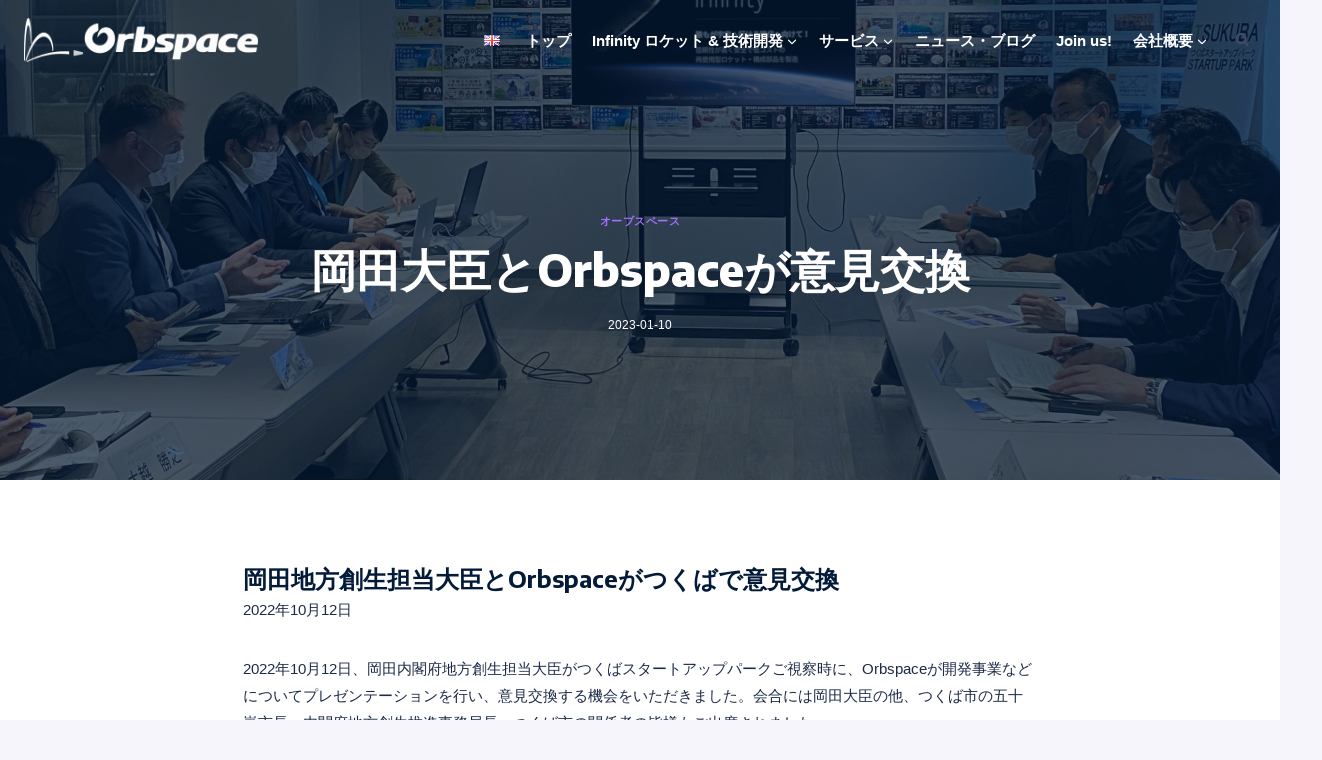

--- FILE ---
content_type: text/html; charset=UTF-8
request_url: https://www.orbspace.com/%E5%B2%A1%E7%94%B0%E5%A4%A7%E8%87%A3%E3%81%A8orbspace%E3%81%8C%E6%84%8F%E8%A6%8B%E4%BA%A4%E6%8F%9B/
body_size: 22276
content:
<!doctype html>
<html lang="ja" class="no-js" itemtype="https://schema.org/Blog" itemscope>
<head>
	<meta charset="UTF-8">
	<meta name="viewport" content="width=device-width, initial-scale=1, minimum-scale=1">
	<title>岡田大臣とOrbspaceが意見交換 &#8211; Orbspace</title>
<meta name='robots' content='max-image-preview:large' />
	<style>img:is([sizes="auto" i], [sizes^="auto," i]) { contain-intrinsic-size: 3000px 1500px }</style>
	<link rel="alternate" href="https://www.orbspace.com/%e5%b2%a1%e7%94%b0%e5%a4%a7%e8%87%a3%e3%81%a8orbspace%e3%81%8c%e6%84%8f%e8%a6%8b%e4%ba%a4%e6%8f%9b/" hreflang="ja" />
<link rel="alternate" href="https://www.orbspace.com/en/minister-okada-and-orbspace-exchange-ideas/" hreflang="en" />
<link rel="alternate" type="application/rss+xml" title="Orbspace &raquo; フィード" href="https://www.orbspace.com/feed/" />
<link rel="alternate" type="application/rss+xml" title="Orbspace &raquo; コメントフィード" href="https://www.orbspace.com/comments/feed/" />
			<script>document.documentElement.classList.remove( 'no-js' );</script>
			<link rel="alternate" type="application/rss+xml" title="Orbspace &raquo; 岡田大臣とOrbspaceが意見交換 のコメントのフィード" href="https://www.orbspace.com/%e5%b2%a1%e7%94%b0%e5%a4%a7%e8%87%a3%e3%81%a8orbspace%e3%81%8c%e6%84%8f%e8%a6%8b%e4%ba%a4%e6%8f%9b/feed/" />
<script>
window._wpemojiSettings = {"baseUrl":"https:\/\/s.w.org\/images\/core\/emoji\/16.0.1\/72x72\/","ext":".png","svgUrl":"https:\/\/s.w.org\/images\/core\/emoji\/16.0.1\/svg\/","svgExt":".svg","source":{"concatemoji":"https:\/\/www.orbspace.com\/wp-includes\/js\/wp-emoji-release.min.js?ver=6.8.3"}};
/*! This file is auto-generated */
!function(s,n){var o,i,e;function c(e){try{var t={supportTests:e,timestamp:(new Date).valueOf()};sessionStorage.setItem(o,JSON.stringify(t))}catch(e){}}function p(e,t,n){e.clearRect(0,0,e.canvas.width,e.canvas.height),e.fillText(t,0,0);var t=new Uint32Array(e.getImageData(0,0,e.canvas.width,e.canvas.height).data),a=(e.clearRect(0,0,e.canvas.width,e.canvas.height),e.fillText(n,0,0),new Uint32Array(e.getImageData(0,0,e.canvas.width,e.canvas.height).data));return t.every(function(e,t){return e===a[t]})}function u(e,t){e.clearRect(0,0,e.canvas.width,e.canvas.height),e.fillText(t,0,0);for(var n=e.getImageData(16,16,1,1),a=0;a<n.data.length;a++)if(0!==n.data[a])return!1;return!0}function f(e,t,n,a){switch(t){case"flag":return n(e,"\ud83c\udff3\ufe0f\u200d\u26a7\ufe0f","\ud83c\udff3\ufe0f\u200b\u26a7\ufe0f")?!1:!n(e,"\ud83c\udde8\ud83c\uddf6","\ud83c\udde8\u200b\ud83c\uddf6")&&!n(e,"\ud83c\udff4\udb40\udc67\udb40\udc62\udb40\udc65\udb40\udc6e\udb40\udc67\udb40\udc7f","\ud83c\udff4\u200b\udb40\udc67\u200b\udb40\udc62\u200b\udb40\udc65\u200b\udb40\udc6e\u200b\udb40\udc67\u200b\udb40\udc7f");case"emoji":return!a(e,"\ud83e\udedf")}return!1}function g(e,t,n,a){var r="undefined"!=typeof WorkerGlobalScope&&self instanceof WorkerGlobalScope?new OffscreenCanvas(300,150):s.createElement("canvas"),o=r.getContext("2d",{willReadFrequently:!0}),i=(o.textBaseline="top",o.font="600 32px Arial",{});return e.forEach(function(e){i[e]=t(o,e,n,a)}),i}function t(e){var t=s.createElement("script");t.src=e,t.defer=!0,s.head.appendChild(t)}"undefined"!=typeof Promise&&(o="wpEmojiSettingsSupports",i=["flag","emoji"],n.supports={everything:!0,everythingExceptFlag:!0},e=new Promise(function(e){s.addEventListener("DOMContentLoaded",e,{once:!0})}),new Promise(function(t){var n=function(){try{var e=JSON.parse(sessionStorage.getItem(o));if("object"==typeof e&&"number"==typeof e.timestamp&&(new Date).valueOf()<e.timestamp+604800&&"object"==typeof e.supportTests)return e.supportTests}catch(e){}return null}();if(!n){if("undefined"!=typeof Worker&&"undefined"!=typeof OffscreenCanvas&&"undefined"!=typeof URL&&URL.createObjectURL&&"undefined"!=typeof Blob)try{var e="postMessage("+g.toString()+"("+[JSON.stringify(i),f.toString(),p.toString(),u.toString()].join(",")+"));",a=new Blob([e],{type:"text/javascript"}),r=new Worker(URL.createObjectURL(a),{name:"wpTestEmojiSupports"});return void(r.onmessage=function(e){c(n=e.data),r.terminate(),t(n)})}catch(e){}c(n=g(i,f,p,u))}t(n)}).then(function(e){for(var t in e)n.supports[t]=e[t],n.supports.everything=n.supports.everything&&n.supports[t],"flag"!==t&&(n.supports.everythingExceptFlag=n.supports.everythingExceptFlag&&n.supports[t]);n.supports.everythingExceptFlag=n.supports.everythingExceptFlag&&!n.supports.flag,n.DOMReady=!1,n.readyCallback=function(){n.DOMReady=!0}}).then(function(){return e}).then(function(){var e;n.supports.everything||(n.readyCallback(),(e=n.source||{}).concatemoji?t(e.concatemoji):e.wpemoji&&e.twemoji&&(t(e.twemoji),t(e.wpemoji)))}))}((window,document),window._wpemojiSettings);
</script>
<style id='wp-emoji-styles-inline-css'>

	img.wp-smiley, img.emoji {
		display: inline !important;
		border: none !important;
		box-shadow: none !important;
		height: 1em !important;
		width: 1em !important;
		margin: 0 0.07em !important;
		vertical-align: -0.1em !important;
		background: none !important;
		padding: 0 !important;
	}
</style>
<link rel='stylesheet' id='wp-block-library-css' href='https://www.orbspace.com/wp-includes/css/dist/block-library/style.min.css?ver=6.8.3' media='all' />
<style id='classic-theme-styles-inline-css'>
/*! This file is auto-generated */
.wp-block-button__link{color:#fff;background-color:#32373c;border-radius:9999px;box-shadow:none;text-decoration:none;padding:calc(.667em + 2px) calc(1.333em + 2px);font-size:1.125em}.wp-block-file__button{background:#32373c;color:#fff;text-decoration:none}
</style>
<style id='global-styles-inline-css'>
:root{--wp--preset--aspect-ratio--square: 1;--wp--preset--aspect-ratio--4-3: 4/3;--wp--preset--aspect-ratio--3-4: 3/4;--wp--preset--aspect-ratio--3-2: 3/2;--wp--preset--aspect-ratio--2-3: 2/3;--wp--preset--aspect-ratio--16-9: 16/9;--wp--preset--aspect-ratio--9-16: 9/16;--wp--preset--color--black: #000000;--wp--preset--color--cyan-bluish-gray: #abb8c3;--wp--preset--color--white: #ffffff;--wp--preset--color--pale-pink: #f78da7;--wp--preset--color--vivid-red: #cf2e2e;--wp--preset--color--luminous-vivid-orange: #ff6900;--wp--preset--color--luminous-vivid-amber: #fcb900;--wp--preset--color--light-green-cyan: #7bdcb5;--wp--preset--color--vivid-green-cyan: #00d084;--wp--preset--color--pale-cyan-blue: #8ed1fc;--wp--preset--color--vivid-cyan-blue: #0693e3;--wp--preset--color--vivid-purple: #9b51e0;--wp--preset--color--theme-palette-1: var(--global-palette1);--wp--preset--color--theme-palette-2: var(--global-palette2);--wp--preset--color--theme-palette-3: var(--global-palette3);--wp--preset--color--theme-palette-4: var(--global-palette4);--wp--preset--color--theme-palette-5: var(--global-palette5);--wp--preset--color--theme-palette-6: var(--global-palette6);--wp--preset--color--theme-palette-7: var(--global-palette7);--wp--preset--color--theme-palette-8: var(--global-palette8);--wp--preset--color--theme-palette-9: var(--global-palette9);--wp--preset--gradient--vivid-cyan-blue-to-vivid-purple: linear-gradient(135deg,rgba(6,147,227,1) 0%,rgb(155,81,224) 100%);--wp--preset--gradient--light-green-cyan-to-vivid-green-cyan: linear-gradient(135deg,rgb(122,220,180) 0%,rgb(0,208,130) 100%);--wp--preset--gradient--luminous-vivid-amber-to-luminous-vivid-orange: linear-gradient(135deg,rgba(252,185,0,1) 0%,rgba(255,105,0,1) 100%);--wp--preset--gradient--luminous-vivid-orange-to-vivid-red: linear-gradient(135deg,rgba(255,105,0,1) 0%,rgb(207,46,46) 100%);--wp--preset--gradient--very-light-gray-to-cyan-bluish-gray: linear-gradient(135deg,rgb(238,238,238) 0%,rgb(169,184,195) 100%);--wp--preset--gradient--cool-to-warm-spectrum: linear-gradient(135deg,rgb(74,234,220) 0%,rgb(151,120,209) 20%,rgb(207,42,186) 40%,rgb(238,44,130) 60%,rgb(251,105,98) 80%,rgb(254,248,76) 100%);--wp--preset--gradient--blush-light-purple: linear-gradient(135deg,rgb(255,206,236) 0%,rgb(152,150,240) 100%);--wp--preset--gradient--blush-bordeaux: linear-gradient(135deg,rgb(254,205,165) 0%,rgb(254,45,45) 50%,rgb(107,0,62) 100%);--wp--preset--gradient--luminous-dusk: linear-gradient(135deg,rgb(255,203,112) 0%,rgb(199,81,192) 50%,rgb(65,88,208) 100%);--wp--preset--gradient--pale-ocean: linear-gradient(135deg,rgb(255,245,203) 0%,rgb(182,227,212) 50%,rgb(51,167,181) 100%);--wp--preset--gradient--electric-grass: linear-gradient(135deg,rgb(202,248,128) 0%,rgb(113,206,126) 100%);--wp--preset--gradient--midnight: linear-gradient(135deg,rgb(2,3,129) 0%,rgb(40,116,252) 100%);--wp--preset--font-size--small: var(--global-font-size-small);--wp--preset--font-size--medium: var(--global-font-size-medium);--wp--preset--font-size--large: var(--global-font-size-large);--wp--preset--font-size--x-large: 42px;--wp--preset--font-size--larger: var(--global-font-size-larger);--wp--preset--font-size--xxlarge: var(--global-font-size-xxlarge);--wp--preset--spacing--20: 0.44rem;--wp--preset--spacing--30: 0.67rem;--wp--preset--spacing--40: 1rem;--wp--preset--spacing--50: 1.5rem;--wp--preset--spacing--60: 2.25rem;--wp--preset--spacing--70: 3.38rem;--wp--preset--spacing--80: 5.06rem;--wp--preset--shadow--natural: 6px 6px 9px rgba(0, 0, 0, 0.2);--wp--preset--shadow--deep: 12px 12px 50px rgba(0, 0, 0, 0.4);--wp--preset--shadow--sharp: 6px 6px 0px rgba(0, 0, 0, 0.2);--wp--preset--shadow--outlined: 6px 6px 0px -3px rgba(255, 255, 255, 1), 6px 6px rgba(0, 0, 0, 1);--wp--preset--shadow--crisp: 6px 6px 0px rgba(0, 0, 0, 1);}:where(.is-layout-flex){gap: 0.5em;}:where(.is-layout-grid){gap: 0.5em;}body .is-layout-flex{display: flex;}.is-layout-flex{flex-wrap: wrap;align-items: center;}.is-layout-flex > :is(*, div){margin: 0;}body .is-layout-grid{display: grid;}.is-layout-grid > :is(*, div){margin: 0;}:where(.wp-block-columns.is-layout-flex){gap: 2em;}:where(.wp-block-columns.is-layout-grid){gap: 2em;}:where(.wp-block-post-template.is-layout-flex){gap: 1.25em;}:where(.wp-block-post-template.is-layout-grid){gap: 1.25em;}.has-black-color{color: var(--wp--preset--color--black) !important;}.has-cyan-bluish-gray-color{color: var(--wp--preset--color--cyan-bluish-gray) !important;}.has-white-color{color: var(--wp--preset--color--white) !important;}.has-pale-pink-color{color: var(--wp--preset--color--pale-pink) !important;}.has-vivid-red-color{color: var(--wp--preset--color--vivid-red) !important;}.has-luminous-vivid-orange-color{color: var(--wp--preset--color--luminous-vivid-orange) !important;}.has-luminous-vivid-amber-color{color: var(--wp--preset--color--luminous-vivid-amber) !important;}.has-light-green-cyan-color{color: var(--wp--preset--color--light-green-cyan) !important;}.has-vivid-green-cyan-color{color: var(--wp--preset--color--vivid-green-cyan) !important;}.has-pale-cyan-blue-color{color: var(--wp--preset--color--pale-cyan-blue) !important;}.has-vivid-cyan-blue-color{color: var(--wp--preset--color--vivid-cyan-blue) !important;}.has-vivid-purple-color{color: var(--wp--preset--color--vivid-purple) !important;}.has-black-background-color{background-color: var(--wp--preset--color--black) !important;}.has-cyan-bluish-gray-background-color{background-color: var(--wp--preset--color--cyan-bluish-gray) !important;}.has-white-background-color{background-color: var(--wp--preset--color--white) !important;}.has-pale-pink-background-color{background-color: var(--wp--preset--color--pale-pink) !important;}.has-vivid-red-background-color{background-color: var(--wp--preset--color--vivid-red) !important;}.has-luminous-vivid-orange-background-color{background-color: var(--wp--preset--color--luminous-vivid-orange) !important;}.has-luminous-vivid-amber-background-color{background-color: var(--wp--preset--color--luminous-vivid-amber) !important;}.has-light-green-cyan-background-color{background-color: var(--wp--preset--color--light-green-cyan) !important;}.has-vivid-green-cyan-background-color{background-color: var(--wp--preset--color--vivid-green-cyan) !important;}.has-pale-cyan-blue-background-color{background-color: var(--wp--preset--color--pale-cyan-blue) !important;}.has-vivid-cyan-blue-background-color{background-color: var(--wp--preset--color--vivid-cyan-blue) !important;}.has-vivid-purple-background-color{background-color: var(--wp--preset--color--vivid-purple) !important;}.has-black-border-color{border-color: var(--wp--preset--color--black) !important;}.has-cyan-bluish-gray-border-color{border-color: var(--wp--preset--color--cyan-bluish-gray) !important;}.has-white-border-color{border-color: var(--wp--preset--color--white) !important;}.has-pale-pink-border-color{border-color: var(--wp--preset--color--pale-pink) !important;}.has-vivid-red-border-color{border-color: var(--wp--preset--color--vivid-red) !important;}.has-luminous-vivid-orange-border-color{border-color: var(--wp--preset--color--luminous-vivid-orange) !important;}.has-luminous-vivid-amber-border-color{border-color: var(--wp--preset--color--luminous-vivid-amber) !important;}.has-light-green-cyan-border-color{border-color: var(--wp--preset--color--light-green-cyan) !important;}.has-vivid-green-cyan-border-color{border-color: var(--wp--preset--color--vivid-green-cyan) !important;}.has-pale-cyan-blue-border-color{border-color: var(--wp--preset--color--pale-cyan-blue) !important;}.has-vivid-cyan-blue-border-color{border-color: var(--wp--preset--color--vivid-cyan-blue) !important;}.has-vivid-purple-border-color{border-color: var(--wp--preset--color--vivid-purple) !important;}.has-vivid-cyan-blue-to-vivid-purple-gradient-background{background: var(--wp--preset--gradient--vivid-cyan-blue-to-vivid-purple) !important;}.has-light-green-cyan-to-vivid-green-cyan-gradient-background{background: var(--wp--preset--gradient--light-green-cyan-to-vivid-green-cyan) !important;}.has-luminous-vivid-amber-to-luminous-vivid-orange-gradient-background{background: var(--wp--preset--gradient--luminous-vivid-amber-to-luminous-vivid-orange) !important;}.has-luminous-vivid-orange-to-vivid-red-gradient-background{background: var(--wp--preset--gradient--luminous-vivid-orange-to-vivid-red) !important;}.has-very-light-gray-to-cyan-bluish-gray-gradient-background{background: var(--wp--preset--gradient--very-light-gray-to-cyan-bluish-gray) !important;}.has-cool-to-warm-spectrum-gradient-background{background: var(--wp--preset--gradient--cool-to-warm-spectrum) !important;}.has-blush-light-purple-gradient-background{background: var(--wp--preset--gradient--blush-light-purple) !important;}.has-blush-bordeaux-gradient-background{background: var(--wp--preset--gradient--blush-bordeaux) !important;}.has-luminous-dusk-gradient-background{background: var(--wp--preset--gradient--luminous-dusk) !important;}.has-pale-ocean-gradient-background{background: var(--wp--preset--gradient--pale-ocean) !important;}.has-electric-grass-gradient-background{background: var(--wp--preset--gradient--electric-grass) !important;}.has-midnight-gradient-background{background: var(--wp--preset--gradient--midnight) !important;}.has-small-font-size{font-size: var(--wp--preset--font-size--small) !important;}.has-medium-font-size{font-size: var(--wp--preset--font-size--medium) !important;}.has-large-font-size{font-size: var(--wp--preset--font-size--large) !important;}.has-x-large-font-size{font-size: var(--wp--preset--font-size--x-large) !important;}
:where(.wp-block-post-template.is-layout-flex){gap: 1.25em;}:where(.wp-block-post-template.is-layout-grid){gap: 1.25em;}
:where(.wp-block-columns.is-layout-flex){gap: 2em;}:where(.wp-block-columns.is-layout-grid){gap: 2em;}
:root :where(.wp-block-pullquote){font-size: 1.5em;line-height: 1.6;}
</style>
<link rel='stylesheet' id='eeb-css-frontend-css' href='https://www.orbspace.com/wp-content/plugins/email-encoder-bundle/core/includes/assets/css/style.css?ver=241103-82718' media='all' />
<link rel='stylesheet' id='dashicons-css' href='https://www.orbspace.com/wp-includes/css/dashicons.min.css?ver=6.8.3' media='all' />
<link rel='stylesheet' id='photoblocks-css' href='https://www.orbspace.com/wp-content/plugins/photoblocks-grid-gallery/public/css/photoblocks-public.css?ver=1.3.1' media='all' />
<link rel='stylesheet' id='bodhi-svgs-attachment-css' href='https://www.orbspace.com/wp-content/plugins/svg-support/css/svgs-attachment.css' media='all' />
<link rel='stylesheet' id='parent-style-css' href='https://www.orbspace.com/wp-content/themes/kadence/style.css?ver=1714711278' media='' />
<link rel='stylesheet' id='child-style-css' href='https://www.orbspace.com/wp-content/themes/kadence_aron/style.css?ver=6.8.3' media='all' />
<link rel='stylesheet' id='kadence-global-css' href='https://www.orbspace.com/wp-content/themes/kadence/assets/css/global.min.css?ver=1.2.4' media='all' />
<style id='kadence-global-inline-css'>
/* Kadence Base CSS */
:root{--global-palette1:#a370ff;--global-palette2:#f771ff;--global-palette3:#031b38;--global-palette4:#1d2a47;--global-palette5:#414c69;--global-palette6:#4d6179;--global-palette7:#e6e6ee;--global-palette8:#f5f5fb;--global-palette9:#ffffff;--global-palette9rgb:255, 255, 255;--global-palette-highlight:var(--global-palette1);--global-palette-highlight-alt:var(--global-palette2);--global-palette-highlight-alt2:var(--global-palette9);--global-palette-btn-bg:linear-gradient(35deg,rgb(126,208,255) 0%,rgb(155,81,224) 100%);--global-palette-btn-bg-hover:linear-gradient(35deg,rgb(126,208,255) 0%,rgb(247,113,255) 100%);--global-palette-btn:#ffffff;--global-palette-btn-hover:#ffffff;--global-body-font-family:Sora, sans-serif;--global-heading-font-family:'Encode Sans', sans-serif;--global-primary-nav-font-family:inherit;--global-fallback-font:sans-serif;--global-display-fallback-font:sans-serif;--global-content-width:1290px;--global-content-narrow-width:842px;--global-content-edge-padding:1.5rem;--global-content-boxed-padding:2rem;--global-calc-content-width:calc(1290px - var(--global-content-edge-padding) - var(--global-content-edge-padding) );--wp--style--global--content-size:var(--global-calc-content-width);}.wp-site-blocks{--global-vw:calc( 100vw - ( 0.5 * var(--scrollbar-offset)));}body{background:var(--global-palette8);}body, input, select, optgroup, textarea{font-style:normal;font-weight:normal;font-size:15px;line-height:1.8;font-family:var(--global-body-font-family);text-transform:none;color:var(--global-palette4);}.content-bg, body.content-style-unboxed .site{background:var(--global-palette9);}h1,h2,h3,h4,h5,h6{font-family:var(--global-heading-font-family);}h1{font-style:normal;font-weight:800;font-size:72px;line-height:1.5;text-transform:none;color:var(--global-palette3);}h2{font-style:normal;font-weight:800;font-size:42px;line-height:1.3;letter-spacing:0em;font-family:'Encode Sans Condensed', sans-serif;color:var(--global-palette3);}h3{font-style:normal;font-weight:700;font-size:24px;line-height:1.5;color:var(--global-palette3);}h4{font-style:normal;font-weight:700;font-size:22px;line-height:1.5;text-transform:none;color:var(--global-palette4);}h5{font-style:normal;font-weight:700;font-size:20px;line-height:1.5;text-transform:none;color:var(--global-palette4);}h6{font-style:normal;font-weight:700;font-size:18px;line-height:1.5;text-transform:none;color:var(--global-palette5);}@media all and (max-width: 767px){h1{font-size:42px;}h2{font-size:30px;}}.entry-hero .kadence-breadcrumbs{max-width:1290px;}.site-container, .site-header-row-layout-contained, .site-footer-row-layout-contained, .entry-hero-layout-contained, .comments-area, .alignfull > .wp-block-cover__inner-container, .alignwide > .wp-block-cover__inner-container{max-width:var(--global-content-width);}.content-width-narrow .content-container.site-container, .content-width-narrow .hero-container.site-container{max-width:var(--global-content-narrow-width);}@media all and (min-width: 1520px){.wp-site-blocks .content-container  .alignwide{margin-left:-115px;margin-right:-115px;width:unset;max-width:unset;}}@media all and (min-width: 1102px){.content-width-narrow .wp-site-blocks .content-container .alignwide{margin-left:-130px;margin-right:-130px;width:unset;max-width:unset;}}.content-style-boxed .wp-site-blocks .entry-content .alignwide{margin-left:calc( -1 * var( --global-content-boxed-padding ) );margin-right:calc( -1 * var( --global-content-boxed-padding ) );}.content-area{margin-top:5rem;margin-bottom:5rem;}@media all and (max-width: 1024px){.content-area{margin-top:3rem;margin-bottom:3rem;}}@media all and (max-width: 767px){.content-area{margin-top:2rem;margin-bottom:2rem;}}@media all and (max-width: 1024px){:root{--global-content-boxed-padding:2rem;}}@media all and (max-width: 767px){:root{--global-content-boxed-padding:1.5rem;}}.entry-content-wrap{padding:2rem;}@media all and (max-width: 1024px){.entry-content-wrap{padding:2rem;}}@media all and (max-width: 767px){.entry-content-wrap{padding:1.5rem;}}.entry.single-entry{box-shadow:0px 15px 15px -10px rgba(0,0,0,0.05);}.entry.loop-entry{box-shadow:0px 15px 15px -10px rgba(0,0,0,0.05);}.loop-entry .entry-content-wrap{padding:2rem;}@media all and (max-width: 1024px){.loop-entry .entry-content-wrap{padding:2rem;}}@media all and (max-width: 767px){.loop-entry .entry-content-wrap{padding:1.5rem;}}.elementor-button-wrapper .elementor-button{background-image:var(--global-palette-btn-bg);}.elementor-button-wrapper .elementor-button:hover, .elementor-button-wrapper .elementor-button:focus{background-image:var(--global-palette-btn-bg-hover);}button, .button, .wp-block-button__link, input[type="button"], input[type="reset"], input[type="submit"], .fl-button, .elementor-button-wrapper .elementor-button{font-style:normal;font-weight:600;font-size:14px;line-height:1.7;text-transform:uppercase;border-radius:6px;padding:14px 30px 14px 30px;border:1px none currentColor;border-color:#f5fbfd;box-shadow:0px 0px 20px -7px rgba(0,0,0,0);}.wp-block-button.is-style-outline .wp-block-button__link{padding:14px 30px 14px 30px;}button:hover, button:focus, button:active, .button:hover, .button:focus, .button:active, .wp-block-button__link:hover, .wp-block-button__link:focus, .wp-block-button__link:active, input[type="button"]:hover, input[type="button"]:focus, input[type="button"]:active, input[type="reset"]:hover, input[type="reset"]:focus, input[type="reset"]:active, input[type="submit"]:hover, input[type="submit"]:focus, input[type="submit"]:active, .elementor-button-wrapper .elementor-button:hover, .elementor-button-wrapper .elementor-button:focus, .elementor-button-wrapper .elementor-button:active{border-color:#ffffff;box-shadow:0px 15px 25px -7px rgba(0,0,0,0.1);}.kb-button.kb-btn-global-outline.kb-btn-global-inherit{padding-top:calc(14px - 2px);padding-right:calc(30px - 2px);padding-bottom:calc(14px - 2px);padding-left:calc(30px - 2px);}@media all and (max-width: 1024px){button, .button, .wp-block-button__link, input[type="button"], input[type="reset"], input[type="submit"], .fl-button, .elementor-button-wrapper .elementor-button{border-color:#f5fbfd;}}@media all and (max-width: 767px){button, .button, .wp-block-button__link, input[type="button"], input[type="reset"], input[type="submit"], .fl-button, .elementor-button-wrapper .elementor-button{border-color:#f5fbfd;}}@media all and (min-width: 1025px){.transparent-header .entry-hero .entry-hero-container-inner{padding-top:80px;}}@media all and (max-width: 1024px){.mobile-transparent-header .entry-hero .entry-hero-container-inner{padding-top:80px;}}@media all and (max-width: 767px){.mobile-transparent-header .entry-hero .entry-hero-container-inner{padding-top:80px;}}.wp-site-blocks .post-title h1{font-style:normal;font-size:45px;color:#ffffff;}@media all and (max-width: 1024px){.wp-site-blocks .post-title h1{font-size:35px;line-height:1.4;}}@media all and (max-width: 767px){.wp-site-blocks .post-title h1{font-size:28px;line-height:1.4;}}.post-title .entry-meta{color:#ffffff;}.post-title .kadence-breadcrumbs{color:#ffffff;}.post-hero-section .entry-hero-container-inner{background:var(--global-palette3);}.entry-hero.post-hero-section .entry-header{min-height:400px;}.post-hero-section .hero-section-overlay{background:rgba(3,27,56,0.71);}@media all and (max-width: 1024px){.entry-hero.post-hero-section .entry-header{min-height:350px;}}@media all and (max-width: 767px){.entry-hero.post-hero-section .entry-header{min-height:300px;}}.loop-entry.type-post h2.entry-title{font-style:normal;font-size:22px;line-height:1.45;letter-spacing:0em;color:var(--global-palette4);}
/* Kadence Header CSS */
@media all and (max-width: 1024px){.mobile-transparent-header #masthead{position:absolute;left:0px;right:0px;z-index:100;}.kadence-scrollbar-fixer.mobile-transparent-header #masthead{right:var(--scrollbar-offset,0);}.mobile-transparent-header #masthead, .mobile-transparent-header .site-top-header-wrap .site-header-row-container-inner, .mobile-transparent-header .site-main-header-wrap .site-header-row-container-inner, .mobile-transparent-header .site-bottom-header-wrap .site-header-row-container-inner{background:transparent;}.site-header-row-tablet-layout-fullwidth, .site-header-row-tablet-layout-standard{padding:0px;}}@media all and (min-width: 1025px){.transparent-header #masthead{position:absolute;left:0px;right:0px;z-index:100;}.transparent-header.kadence-scrollbar-fixer #masthead{right:var(--scrollbar-offset,0);}.transparent-header #masthead, .transparent-header .site-top-header-wrap .site-header-row-container-inner, .transparent-header .site-main-header-wrap .site-header-row-container-inner, .transparent-header .site-bottom-header-wrap .site-header-row-container-inner{background:transparent;}}.site-branding a.brand img{max-width:234px;}.site-branding a.brand img.svg-logo-image{width:234px;}.site-branding{padding:0px 0px 0px 0px;}#masthead, #masthead .kadence-sticky-header.item-is-fixed:not(.item-at-start):not(.site-header-row-container):not(.site-main-header-wrap), #masthead .kadence-sticky-header.item-is-fixed:not(.item-at-start) > .site-header-row-container-inner{background:#ffffff;}.site-main-header-inner-wrap{min-height:80px;}.header-navigation[class*="header-navigation-style-underline"] .header-menu-container.primary-menu-container>ul>li>a:after{width:calc( 100% - 1.4em);}.main-navigation .primary-menu-container > ul > li.menu-item > a{padding-left:calc(1.4em / 2);padding-right:calc(1.4em / 2);padding-top:0.6em;padding-bottom:0.6em;color:var(--global-palette9);}.main-navigation .primary-menu-container > ul > li.menu-item .dropdown-nav-special-toggle{right:calc(1.4em / 2);}.main-navigation .primary-menu-container > ul li.menu-item > a{font-style:normal;font-weight:600;font-size:15px;letter-spacing:0px;}.main-navigation .primary-menu-container > ul > li.menu-item > a:hover{color:var(--global-palette1);}.main-navigation .primary-menu-container > ul > li.menu-item.current-menu-item > a{color:var(--global-palette1);}.header-navigation .header-menu-container ul ul.sub-menu, .header-navigation .header-menu-container ul ul.submenu{background:var(--global-palette3);box-shadow:0px 2px 13px 0px rgba(0,0,0,0.1);}.header-navigation .header-menu-container ul ul li.menu-item, .header-menu-container ul.menu > li.kadence-menu-mega-enabled > ul > li.menu-item > a{border-bottom:1px solid rgba(255,255,255,0.1);}.header-navigation .header-menu-container ul ul li.menu-item > a{width:200px;padding-top:1em;padding-bottom:1em;color:var(--global-palette8);font-style:normal;font-size:14px;}.header-navigation .header-menu-container ul ul li.menu-item > a:hover{color:var(--global-palette9);background:var(--global-palette4);}.header-navigation .header-menu-container ul ul li.menu-item.current-menu-item > a{color:var(--global-palette9);background:var(--global-palette4);}.mobile-toggle-open-container .menu-toggle-open, .mobile-toggle-open-container .menu-toggle-open:focus{color:#ffffff;padding:0.4em 0.6em 0.4em 0.6em;font-size:14px;}.mobile-toggle-open-container .menu-toggle-open.menu-toggle-style-bordered{border:1px solid currentColor;}.mobile-toggle-open-container .menu-toggle-open .menu-toggle-icon{font-size:26px;}.mobile-toggle-open-container .menu-toggle-open:hover, .mobile-toggle-open-container .menu-toggle-open:focus-visible{color:var(--global-palette-highlight);}.mobile-navigation ul li{font-style:normal;font-weight:600;font-size:17px;}@media all and (max-width: 1024px){.mobile-navigation ul li{font-size:16px;}}@media all and (max-width: 767px){.mobile-navigation ul li{font-size:15px;}}.mobile-navigation ul li a{padding-top:1em;padding-bottom:1em;}.mobile-navigation ul li > a, .mobile-navigation ul li.menu-item-has-children > .drawer-nav-drop-wrap{color:var(--global-palette8);}.mobile-navigation ul li.current-menu-item > a, .mobile-navigation ul li.current-menu-item.menu-item-has-children > .drawer-nav-drop-wrap{color:var(--global-palette-highlight);}.mobile-navigation ul li.menu-item-has-children .drawer-nav-drop-wrap, .mobile-navigation ul li:not(.menu-item-has-children) a{border-bottom:1px solid rgba(255,255,255,0.1);}.mobile-navigation:not(.drawer-navigation-parent-toggle-true) ul li.menu-item-has-children .drawer-nav-drop-wrap button{border-left:1px solid rgba(255,255,255,0.1);}#mobile-drawer .drawer-inner, #mobile-drawer.popup-drawer-layout-fullwidth.popup-drawer-animation-slice .pop-portion-bg, #mobile-drawer.popup-drawer-layout-fullwidth.popup-drawer-animation-slice.pop-animated.show-drawer .drawer-inner{background:var(--global-palette3);}#mobile-drawer .drawer-header .drawer-toggle{padding:0.6em 0.15em 0.6em 0.15em;font-size:24px;}#mobile-drawer .drawer-header .drawer-toggle, #mobile-drawer .drawer-header .drawer-toggle:focus{color:#ffffff;}#mobile-drawer .drawer-header .drawer-toggle:hover, #mobile-drawer .drawer-header .drawer-toggle:focus:hover{color:#ffffff;}.search-toggle-open-container .search-toggle-open{color:var(--global-palette5);}.search-toggle-open-container .search-toggle-open.search-toggle-style-bordered{border:1px solid currentColor;}.search-toggle-open-container .search-toggle-open .search-toggle-icon{font-size:1em;}.search-toggle-open-container .search-toggle-open:hover, .search-toggle-open-container .search-toggle-open:focus{color:var(--global-palette-highlight);}#search-drawer .drawer-inner{background:rgba(9, 12, 16, 0.97);}
/* Kadence Footer CSS */
#colophon{background:var(--global-palette3);}.site-middle-footer-wrap .site-footer-row-container-inner{font-style:normal;line-height:2;color:var(--global-palette9);border-top:1px solid var(--global-palette3);}.site-footer .site-middle-footer-wrap a:where(:not(.button):not(.wp-block-button__link):not(.wp-element-button)){color:var(--global-palette9);}.site-footer .site-middle-footer-wrap a:where(:not(.button):not(.wp-block-button__link):not(.wp-element-button)):hover{color:var(--global-palette2);}.site-middle-footer-inner-wrap{padding-top:64px;padding-bottom:10px;grid-column-gap:50px;grid-row-gap:50px;}.site-middle-footer-inner-wrap .widget{margin-bottom:30px;}.site-middle-footer-inner-wrap .widget-area .widget-title{font-style:normal;font-weight:600;font-size:16px;line-height:2;text-transform:capitalize;color:var(--global-palette9);}.site-middle-footer-inner-wrap .site-footer-section:not(:last-child):after{right:calc(-50px / 2);}.site-bottom-footer-wrap .site-footer-row-container-inner{font-style:normal;color:var(--global-palette9);border-top:1px solid var(--global-palette4);}.site-bottom-footer-inner-wrap{padding-top:30px;padding-bottom:30px;grid-column-gap:30px;}.site-bottom-footer-inner-wrap .widget{margin-bottom:30px;}.site-bottom-footer-inner-wrap .widget-area .widget-title{font-style:normal;color:var(--global-palette9);}.site-bottom-footer-inner-wrap .site-footer-section:not(:last-child):after{right:calc(-30px / 2);}.footer-social-wrap .footer-social-inner-wrap{font-size:1em;gap:0.6em;}.site-footer .site-footer-wrap .site-footer-section .footer-social-wrap .footer-social-inner-wrap .social-button{color:var(--global-palette9);background:var(--global-palette5);border:2px none transparent;border-radius:3px;}.site-footer .site-footer-wrap .site-footer-section .footer-social-wrap .footer-social-inner-wrap .social-button:hover{color:var(--global-palette9);background:var(--global-palette1);}
/* Kadence Dynamic CSS */
.content-title-style-above .post-hero-section .entry-hero-container-inner{background-image:url('https://www.orbspace.com/wp-content/uploads/2023/01/okada_tsukuba_01-1.jpg');background-repeat:no-repeat;background-position:center center;background-size:cover;background-attachment:scroll;}
</style>
<link rel='stylesheet' id='kadence-header-css' href='https://www.orbspace.com/wp-content/themes/kadence/assets/css/header.min.css?ver=1.2.4' media='all' />
<link rel='stylesheet' id='kadence-content-css' href='https://www.orbspace.com/wp-content/themes/kadence/assets/css/content.min.css?ver=1.2.4' media='all' />
<link rel='stylesheet' id='kadence-comments-css' href='https://www.orbspace.com/wp-content/themes/kadence/assets/css/comments.min.css?ver=1.2.4' media='all' />
<link rel='stylesheet' id='kadence-related-posts-css' href='https://www.orbspace.com/wp-content/themes/kadence/assets/css/related-posts.min.css?ver=1.2.4' media='all' />
<link rel='stylesheet' id='kad-splide-css' href='https://www.orbspace.com/wp-content/themes/kadence/assets/css/kadence-splide.min.css?ver=1.2.4' media='all' />
<link rel='stylesheet' id='kadence-footer-css' href='https://www.orbspace.com/wp-content/themes/kadence/assets/css/footer.min.css?ver=1.2.4' media='all' />
<link rel='stylesheet' id='kadence-blocks-column-css' href='https://www.orbspace.com/wp-content/plugins/kadence-blocks/dist/style-blocks-column.css?ver=3.5.3' media='all' />
<link rel='stylesheet' id='kadence-polylang-css' href='https://www.orbspace.com/wp-content/themes/kadence/assets/css/polylang.min.css?ver=1.2.4' media='all' />
<style id='kadence-blocks-global-variables-inline-css'>
:root {--global-kb-font-size-sm:clamp(0.8rem, 0.73rem + 0.217vw, 0.9rem);--global-kb-font-size-md:clamp(1.1rem, 0.995rem + 0.326vw, 1.25rem);--global-kb-font-size-lg:clamp(1.75rem, 1.576rem + 0.543vw, 2rem);--global-kb-font-size-xl:clamp(2.25rem, 1.728rem + 1.63vw, 3rem);--global-kb-font-size-xxl:clamp(2.5rem, 1.456rem + 3.26vw, 4rem);--global-kb-font-size-xxxl:clamp(2.75rem, 0.489rem + 7.065vw, 6rem);}
</style>
<style id='kadence_blocks_css-inline-css'>
.kadence-column_fa2dcd-ba > .kt-inside-inner-col{column-gap:var(--global-kb-gap-sm, 1rem);}.kadence-column_fa2dcd-ba > .kt-inside-inner-col{flex-direction:column;}.kadence-column_fa2dcd-ba > .kt-inside-inner-col > .aligncenter{width:100%;}@media all and (max-width: 1024px){.kadence-column_fa2dcd-ba > .kt-inside-inner-col{flex-direction:column;}}@media all and (max-width: 767px){.kadence-column_fa2dcd-ba > .kt-inside-inner-col{flex-direction:column;}}.kadence-column_12c2dd-29 > .kt-inside-inner-col{column-gap:var(--global-kb-gap-sm, 1rem);}.kadence-column_12c2dd-29 > .kt-inside-inner-col{flex-direction:column;}.kadence-column_12c2dd-29 > .kt-inside-inner-col > .aligncenter{width:100%;}@media all and (max-width: 1024px){.kadence-column_12c2dd-29 > .kt-inside-inner-col{flex-direction:column;}}@media all and (max-width: 767px){.kadence-column_12c2dd-29 > .kt-inside-inner-col{flex-direction:column;}}.kadence-column_fdabdc-a6 > .kt-inside-inner-col{column-gap:var(--global-kb-gap-sm, 1rem);}.kadence-column_fdabdc-a6 > .kt-inside-inner-col{flex-direction:column;}.kadence-column_fdabdc-a6 > .kt-inside-inner-col > .aligncenter{width:100%;}@media all and (max-width: 1024px){.kadence-column_fdabdc-a6 > .kt-inside-inner-col{flex-direction:column;}}@media all and (max-width: 767px){.kadence-column_fdabdc-a6 > .kt-inside-inner-col{flex-direction:column;}}
</style>
<script src="https://www.orbspace.com/wp-includes/js/jquery/jquery.min.js?ver=3.7.1" id="jquery-core-js"></script>
<script src="https://www.orbspace.com/wp-includes/js/jquery/jquery-migrate.min.js?ver=3.4.1" id="jquery-migrate-js"></script>
<script src="https://www.orbspace.com/wp-content/plugins/email-encoder-bundle/core/includes/assets/js/custom.js?ver=241103-82718" id="eeb-js-frontend-js"></script>
<script src="https://www.orbspace.com/wp-content/plugins/photoblocks-grid-gallery/public/js/anime.min.js?ver=1.3.1" id="anime-js"></script>
<script src="https://www.orbspace.com/wp-content/plugins/photoblocks-grid-gallery/public/js/packery.pkgd.js?ver=6.8.3" id="packery-js"></script>
<script src="https://www.orbspace.com/wp-content/plugins/photoblocks-grid-gallery/public/js/photoblocks.public.js?ver=1.3.1" id="photoblocks-js"></script>
<link rel="https://api.w.org/" href="https://www.orbspace.com/wp-json/" /><link rel="alternate" title="JSON" type="application/json" href="https://www.orbspace.com/wp-json/wp/v2/posts/2464" /><link rel="EditURI" type="application/rsd+xml" title="RSD" href="https://www.orbspace.com/xmlrpc.php?rsd" />
<meta name="generator" content="WordPress 6.8.3" />
<link rel="canonical" href="https://www.orbspace.com/%e5%b2%a1%e7%94%b0%e5%a4%a7%e8%87%a3%e3%81%a8orbspace%e3%81%8c%e6%84%8f%e8%a6%8b%e4%ba%a4%e6%8f%9b/" />
<link rel='shortlink' href='https://www.orbspace.com/?p=2464' />
<link rel="alternate" title="oEmbed (JSON)" type="application/json+oembed" href="https://www.orbspace.com/wp-json/oembed/1.0/embed?url=https%3A%2F%2Fwww.orbspace.com%2F%25e5%25b2%25a1%25e7%2594%25b0%25e5%25a4%25a7%25e8%2587%25a3%25e3%2581%25a8orbspace%25e3%2581%258c%25e6%2584%258f%25e8%25a6%258b%25e4%25ba%25a4%25e6%258f%259b%2F&#038;lang=ja" />
<link rel="alternate" title="oEmbed (XML)" type="text/xml+oembed" href="https://www.orbspace.com/wp-json/oembed/1.0/embed?url=https%3A%2F%2Fwww.orbspace.com%2F%25e5%25b2%25a1%25e7%2594%25b0%25e5%25a4%25a7%25e8%2587%25a3%25e3%2581%25a8orbspace%25e3%2581%258c%25e6%2584%258f%25e8%25a6%258b%25e4%25ba%25a4%25e6%258f%259b%2F&#038;format=xml&#038;lang=ja" />
<!-- This code is added by Analytify (6.0.2) https://analytify.io/ !-->
			<script async src="https://www.googletagmanager.com/gtag/js?id=?G-942CSYPYSD"></script>
			<script>
			window.dataLayer = window.dataLayer || [];
			function gtag(){dataLayer.push(arguments);}
			gtag('js', new Date());

			const configuration = JSON.parse( '{"anonymize_ip":"false","forceSSL":"false","allow_display_features":"false","debug_mode":true}' );
			const gaID = 'G-942CSYPYSD';

			
			gtag('config', gaID, configuration);

			
			</script>

			<!-- This code is added by Analytify (6.0.2) !--><link rel="pingback" href="https://www.orbspace.com/xmlrpc.php"><link rel='stylesheet' id='kadence-fonts-css' href='https://fonts.googleapis.com/css?family=Sora:regular,700,800,600%7CEncode%20Sans:800,700%7CEncode%20Sans%20Condensed:800&#038;display=swap' media='all' />
<link rel="icon" href="https://www.orbspace.com/wp-content/uploads/2020/08/orb_logo3c_195x175_trns.png" sizes="32x32" />
<link rel="icon" href="https://www.orbspace.com/wp-content/uploads/2020/08/orb_logo3c_195x175_trns.png" sizes="192x192" />
<link rel="apple-touch-icon" href="https://www.orbspace.com/wp-content/uploads/2020/08/orb_logo3c_195x175_trns.png" />
<meta name="msapplication-TileImage" content="https://www.orbspace.com/wp-content/uploads/2020/08/orb_logo3c_195x175_trns.png" />
</head>

<body class="wp-singular post-template-default single single-post postid-2464 single-format-standard wp-custom-logo wp-embed-responsive wp-theme-kadence wp-child-theme-kadence_aron footer-on-bottom hide-focus-outline link-style-standard content-title-style-above content-width-narrow content-style-unboxed content-vertical-padding-show transparent-header mobile-transparent-header">
<div id="wrapper" class="site wp-site-blocks">
			<a class="skip-link screen-reader-text scroll-ignore" href="#main">Skip to content</a>
		<header id="masthead" class="site-header" role="banner" itemtype="https://schema.org/WPHeader" itemscope>
	<div id="main-header" class="site-header-wrap">
		<div class="site-header-inner-wrap">
			<div class="site-header-upper-wrap">
				<div class="site-header-upper-inner-wrap">
					<div class="site-main-header-wrap site-header-row-container site-header-focus-item site-header-row-layout-standard" data-section="kadence_customizer_header_main">
	<div class="site-header-row-container-inner">
				<div class="site-container">
			<div class="site-main-header-inner-wrap site-header-row site-header-row-has-sides site-header-row-no-center">
									<div class="site-header-main-section-left site-header-section site-header-section-left">
						<div class="site-header-item site-header-focus-item" data-section="title_tagline">
	<div class="site-branding branding-layout-standard site-brand-logo-only"><a class="brand has-logo-image" href="https://www.orbspace.com/" rel="home"><img width="250" height="48" src="https://www.orbspace.com/wp-content/uploads/2020/08/orb_logo3a_wht_trsp_250.png" class="custom-logo" alt="Orbspace logo" decoding="async" /></a></div></div><!-- data-section="title_tagline" -->
					</div>
																	<div class="site-header-main-section-right site-header-section site-header-section-right">
						<div class="site-header-item site-header-focus-item site-header-item-main-navigation header-navigation-layout-stretch-false header-navigation-layout-fill-stretch-false" data-section="kadence_customizer_primary_navigation">
		<nav id="site-navigation" class="main-navigation header-navigation nav--toggle-sub header-navigation-style-standard header-navigation-dropdown-animation-fade" role="navigation" aria-label="Primary Navigation">
				<div class="primary-menu-container header-menu-container">
			<ul id="primary-menu" class="menu"><li id="menu-item-10-en" class="lang-item lang-item-5 lang-item-en lang-item-first menu-item menu-item-type-custom menu-item-object-custom menu-item-10-en"><a href="https://www.orbspace.com/en/minister-okada-and-orbspace-exchange-ideas/" hreflang="en-GB" lang="en-GB"><img src="[data-uri]" alt="English" width="16" height="11" style="width: 16px; height: 11px;" /></a></li>
<li id="menu-item-2422" class="menu-item menu-item-type-post_type menu-item-object-page menu-item-home menu-item-2422"><a href="https://www.orbspace.com/">トップ</a></li>
<li id="menu-item-2443" class="menu-item menu-item-type-post_type menu-item-object-page menu-item-has-children menu-item-2443"><a href="https://www.orbspace.com/infinity-%e6%8a%80%e8%a1%93%e9%96%8b%e7%99%ba/"><span class="nav-drop-title-wrap">Infinity ロケット &#038; 技術開発<span class="dropdown-nav-toggle"><span class="kadence-svg-iconset svg-baseline"><svg aria-hidden="true" class="kadence-svg-icon kadence-arrow-down-svg" fill="currentColor" version="1.1" xmlns="http://www.w3.org/2000/svg" width="24" height="24" viewBox="0 0 24 24"><title>Expand</title><path d="M5.293 9.707l6 6c0.391 0.391 1.024 0.391 1.414 0l6-6c0.391-0.391 0.391-1.024 0-1.414s-1.024-0.391-1.414 0l-5.293 5.293-5.293-5.293c-0.391-0.391-1.024-0.391-1.414 0s-0.391 1.024 0 1.414z"></path>
				</svg></span></span></span></a>
<ul class="sub-menu">
	<li id="menu-item-2441" class="menu-item menu-item-type-custom menu-item-object-custom menu-item-2441"><a href="/index.php/infinity-技術開発/#infinity">Infinityロケット</a></li>
	<li id="menu-item-2442" class="menu-item menu-item-type-custom menu-item-object-custom menu-item-2442"><a href="/index.php/infinity-技術開発/#technologies">Orbspaceの技術</a></li>
</ul>
</li>
<li id="menu-item-3000" class="menu-item menu-item-type-custom menu-item-object-custom menu-item-has-children menu-item-3000"><a href="/index.php/技術支援とビジネスサポート/"><span class="nav-drop-title-wrap">サービス<span class="dropdown-nav-toggle"><span class="kadence-svg-iconset svg-baseline"><svg aria-hidden="true" class="kadence-svg-icon kadence-arrow-down-svg" fill="currentColor" version="1.1" xmlns="http://www.w3.org/2000/svg" width="24" height="24" viewBox="0 0 24 24"><title>Expand</title><path d="M5.293 9.707l6 6c0.391 0.391 1.024 0.391 1.414 0l6-6c0.391-0.391 0.391-1.024 0-1.414s-1.024-0.391-1.414 0l-5.293 5.293-5.293-5.293c-0.391-0.391-1.024-0.391-1.414 0s-0.391 1.024 0 1.414z"></path>
				</svg></span></span></span></a>
<ul class="sub-menu">
	<li id="menu-item-2792" class="menu-item menu-item-type-custom menu-item-object-custom menu-item-2792"><a href="/index.php/サービス/#rocket">ロケット工学</a></li>
	<li id="menu-item-2793" class="menu-item menu-item-type-custom menu-item-object-custom menu-item-2793"><a href="/index.php/サービス/#engineering">シミュレーション (CAD, CFD, FEA)</a></li>
	<li id="menu-item-2794" class="menu-item menu-item-type-custom menu-item-object-custom menu-item-2794"><a href="/index.php/サービス/#business">宇宙ビジネスコンサルティング</a></li>
	<li id="menu-item-2795" class="menu-item menu-item-type-custom menu-item-object-custom menu-item-2795"><a href="/index.php/サービス/#duedili">技術的なデューデリジェンス</a></li>
</ul>
</li>
<li id="menu-item-2560" class="menu-item menu-item-type-post_type menu-item-object-page current_page_parent menu-item-2560"><a href="https://www.orbspace.com/%e3%83%8b%e3%83%a5%e3%83%bc%e3%82%b9%e3%83%bb%e3%83%96%e3%83%ad%e3%82%b0/">ニュース・ブログ</a></li>
<li id="menu-item-2420" class="menu-item menu-item-type-post_type menu-item-object-page menu-item-2420"><a href="https://www.orbspace.com/en/join-the-team/">Join us!</a></li>
<li id="menu-item-124" class="menu-item menu-item-type-post_type menu-item-object-page menu-item-has-children menu-item-124"><a href="https://www.orbspace.com/%e4%bc%9a%e7%a4%be%e6%a6%82%e8%a6%81/"><span class="nav-drop-title-wrap">会社概要<span class="dropdown-nav-toggle"><span class="kadence-svg-iconset svg-baseline"><svg aria-hidden="true" class="kadence-svg-icon kadence-arrow-down-svg" fill="currentColor" version="1.1" xmlns="http://www.w3.org/2000/svg" width="24" height="24" viewBox="0 0 24 24"><title>Expand</title><path d="M5.293 9.707l6 6c0.391 0.391 1.024 0.391 1.414 0l6-6c0.391-0.391 0.391-1.024 0-1.414s-1.024-0.391-1.414 0l-5.293 5.293-5.293-5.293c-0.391-0.391-1.024-0.391-1.414 0s-0.391 1.024 0 1.414z"></path>
				</svg></span></span></span></a>
<ul class="sub-menu">
	<li id="menu-item-2961" class="menu-item menu-item-type-custom menu-item-object-custom menu-item-2961"><a href="/index.php/会社概要/#contact">お問い合わせ</a></li>
	<li id="menu-item-133" class="menu-item menu-item-type-post_type menu-item-object-page menu-item-133"><a href="https://www.orbspace.com/%e4%bc%9a%e7%a4%be%e6%a6%82%e8%a6%81/%e3%82%88%e3%81%8f%e3%81%82%e3%82%8b%e8%b3%aa%e5%95%8f/">よくある質問</a></li>
</ul>
</li>
</ul>		</div>
	</nav><!-- #site-navigation -->
	</div><!-- data-section="primary_navigation" -->
<div class="site-header-item site-header-focus-item" data-section="kadence_customizer_header_search">
		<div class="search-toggle-open-container">
						<button class="search-toggle-open drawer-toggle search-toggle-style-default" aria-label="View Search Form" data-toggle-target="#search-drawer" data-toggle-body-class="showing-popup-drawer-from-full" aria-expanded="false" data-set-focus="#search-drawer .search-field"
					>
						<span class="search-toggle-icon"><span class="kadence-svg-iconset"><svg aria-hidden="true" class="kadence-svg-icon kadence-search-svg" fill="currentColor" version="1.1" xmlns="http://www.w3.org/2000/svg" width="26" height="28" viewBox="0 0 26 28"><title>Search</title><path d="M18 13c0-3.859-3.141-7-7-7s-7 3.141-7 7 3.141 7 7 7 7-3.141 7-7zM26 26c0 1.094-0.906 2-2 2-0.531 0-1.047-0.219-1.406-0.594l-5.359-5.344c-1.828 1.266-4.016 1.937-6.234 1.937-6.078 0-11-4.922-11-11s4.922-11 11-11 11 4.922 11 11c0 2.219-0.672 4.406-1.937 6.234l5.359 5.359c0.359 0.359 0.578 0.875 0.578 1.406z"></path>
				</svg></span></span>
		</button>
	</div>
	</div><!-- data-section="header_search" -->
					</div>
							</div>
		</div>
	</div>
</div>
				</div>
			</div>
					</div>
	</div>
	
<div id="mobile-header" class="site-mobile-header-wrap">
	<div class="site-header-inner-wrap">
		<div class="site-header-upper-wrap">
			<div class="site-header-upper-inner-wrap">
			<div class="site-main-header-wrap site-header-focus-item site-header-row-layout-standard site-header-row-tablet-layout-default site-header-row-mobile-layout-default ">
	<div class="site-header-row-container-inner">
		<div class="site-container">
			<div class="site-main-header-inner-wrap site-header-row site-header-row-has-sides site-header-row-no-center">
									<div class="site-header-main-section-left site-header-section site-header-section-left">
						<div class="site-header-item site-header-focus-item" data-section="title_tagline">
	<div class="site-branding mobile-site-branding branding-layout-standard branding-tablet-layout-inherit site-brand-logo-only branding-mobile-layout-inherit"><a class="brand has-logo-image" href="https://www.orbspace.com/" rel="home"><img width="250" height="48" src="https://www.orbspace.com/wp-content/uploads/2020/08/orb_logo3a_wht_trsp_250.png" class="custom-logo" alt="Orbspace logo" decoding="async" /></a></div></div><!-- data-section="title_tagline" -->
					</div>
																	<div class="site-header-main-section-right site-header-section site-header-section-right">
						<div class="site-header-item site-header-focus-item site-header-item-navgation-popup-toggle" data-section="kadence_customizer_mobile_trigger">
		<div class="mobile-toggle-open-container">
						<button id="mobile-toggle" class="menu-toggle-open drawer-toggle menu-toggle-style-default" aria-label="Open menu" data-toggle-target="#mobile-drawer" data-toggle-body-class="showing-popup-drawer-from-right" aria-expanded="false" data-set-focus=".menu-toggle-close"
					>
						<span class="menu-toggle-icon"><span class="kadence-svg-iconset"><svg aria-hidden="true" class="kadence-svg-icon kadence-menu-svg" fill="currentColor" version="1.1" xmlns="http://www.w3.org/2000/svg" width="24" height="24" viewBox="0 0 24 24"><title>Toggle Menu</title><path d="M3 13h18c0.552 0 1-0.448 1-1s-0.448-1-1-1h-18c-0.552 0-1 0.448-1 1s0.448 1 1 1zM3 7h18c0.552 0 1-0.448 1-1s-0.448-1-1-1h-18c-0.552 0-1 0.448-1 1s0.448 1 1 1zM3 19h18c0.552 0 1-0.448 1-1s-0.448-1-1-1h-18c-0.552 0-1 0.448-1 1s0.448 1 1 1z"></path>
				</svg></span></span>
		</button>
	</div>
	</div><!-- data-section="mobile_trigger" -->
					</div>
							</div>
		</div>
	</div>
</div>
			</div>
		</div>
			</div>
</div>
</header><!-- #masthead -->

	<div id="inner-wrap" class="wrap hfeed kt-clear">
		<section role="banner" class="entry-hero post-hero-section entry-hero-layout-standard">
	<div class="entry-hero-container-inner">
		<div class="hero-section-overlay"></div>
		<div class="hero-container site-container">
			<header class="entry-header post-title title-align-center title-tablet-align-inherit title-mobile-align-inherit">
						<div class="entry-taxonomies">
			<span class="category-links term-links category-style-normal">
				<a href="https://www.orbspace.com/category/orbspace_no_news/" rel="tag">オーブスペース</a>			</span>
		</div><!-- .entry-taxonomies -->
		<h1 class="entry-title">岡田大臣とOrbspaceが意見交換</h1><div class="entry-meta entry-meta-divider-dot">
						<span class="posted-on">
						<time class="entry-date published" datetime="2023-01-10T23:45:49+09:00">2023-01-10</time><time class="updated" datetime="2023-01-11T03:02:59+09:00">2023-01-11</time>					</span>
					</div><!-- .entry-meta -->
			</header><!-- .entry-header -->
		</div>
	</div>
</section><!-- .entry-hero -->
<div id="primary" class="content-area">
	<div class="content-container site-container">
		<main id="main" class="site-main" role="main">
						<div class="content-wrap">
				<article id="post-2464" class="entry content-bg single-entry post-2464 post type-post status-publish format-standard has-post-thumbnail hentry category-orbspace_no_news">
	<div class="entry-content-wrap">
		
<div class="entry-content single-content">
	
<div class="wp-block-kadence-column inner-column-1 kadence-column_fa2dcd-ba"><div class="kt-inside-inner-col">
<h3 class="wp-block-heading">岡田地方創生担当大臣とOrbspaceがつくばで意見交換</h3>
</div></div>



<p>2022年10月12日</p>



<div class="wp-block-kadence-column inner-column-1 kadence-column_12c2dd-29"><div class="kt-inside-inner-col">
<p>2022年10月12日、岡田内閣府地方創生担当大臣がつくばスタートアップパークご視察時に、Orbspaceが開発事業などについてプレゼンテーションを行い、意見交換する機会をいただきました。会合には岡田大臣の他、つくば市の五十嵐市長、内閣府地方創生推進事務局長、つくば市の関係者の皆様もご出席されました。</p>



<p>設立者のアーロン・レンシュは、外国人の起業を支援するスタートアップビザ制度の「茨城県第1号」を取得してOrbspaceをつくば市に設立しました。茨城県やつくば市には既に優れた産業基盤、研究・教育、金融システムがあり、今回のような機会を含め、今後も様々なサポートをいただくことで、宇宙輸送と極超音速システムという新産業の実現や地域振興につなげていきたい、そして他の外国人起業家が追随できるような環境の構築にも貢献したいと考えています。</p>



<p>Orbspaceは、様々な機関・企業と共同研究・開発を行っています。このような提携にご興味をお持ちの場合、また再使用型ロケットの将来への投資にご興味がある、もしくはアイディアやご意見のある方はお気軽にご連絡ください。</p>



<p>■ ■ ■</p>



<h3 class="wp-block-heading">写真：</h3>



<div class="wp-block-kadence-column inner-column-1 kadence-column_fdabdc-a6"><div class="kt-inside-inner-col"><!-- PhotoBlocks for WordPress v1.3.1 free --><style> #photoblocks-2 {width: 100%;} #photoblocks-2 .pb-block {border-color: #333333;} #photoblocks-2 .pb-title {color: #ffffff;font-size: 20px;} #photoblocks-2 .pb-description {color: rgba(255, 255, 255, 0.7);font-size: 14px;} #photoblocks-2 .pb-block.pb-type-text .pb-overlay {} #photoblocks-2 .pb-block.pb-type-text .pb-title, #photoblocks-2 .pb-block.pb-type-text .pb-description {} #photoblocks-2 .pb-block.pb-type-text .pb-title {} #photoblocks-2 .pb-block.pb-type-text .pb-description {} #photoblocks-2 .pb-overlay {background: rgba(0, 0, 0, 0.75);} #photoblocks-2.pb-lift.show-empty-overlay .pb-block.pb-type-image:hover, #photoblocks-2.pb-lift .pb-block.pb-type-image.with-text:hover { box-shadow: rgba(0, 0, 0, 0.75) 0 0 20px; } #photoblocks-2 .pb-block { } #photoblocks-2 .pb-block .pb-social button {color: #ffffff;font-size: 14px;} #photoblocks-2 .pb-blocks .pb-type-image {max-width: calc( 100% - 10px )}</style><div class="photoblocks-gallery pb-blur pb-lift pb-effect-fade" data-anim="fade" id="photoblocks-2"> <div class="pb-blocks"> <div class="pb-block pb-landscape pb-height pb-type-image " style="" data-filters="" data-colspan="2" data-rowspan="1" data-col="0" data-row="0" data-valign="center" data-halign="center" data-type="image" data-ratio="1.7777777777778"> <img decoding="async" class="pb-image skip-lazy " src="[data-uri]" data-pb-source="https://www.orbspace.com/wp-content/uploads/2023/01/okada_tsukuba_01.jpg" alt=""> <noscript><img decoding="async" src="https://www.orbspace.com/wp-content/uploads/2023/01/okada_tsukuba_01.jpg" alt=""></noscript> <a class="pb-link " data-magnific="gallery-2" data-caption="" rel="" target="" href="https://www.orbspace.com/wp-content/uploads/2023/01/okada_tsukuba_01.jpg"> </a> </div> <div class="pb-block pb-landscape pb-width pb-type-image " style="" data-filters="" data-colspan="1" data-rowspan="1" data-col="2" data-row="0" data-valign="center" data-halign="center" data-type="image" data-ratio="1.7777777777778"> <img decoding="async" class="pb-image skip-lazy " src="[data-uri]" data-pb-source="https://www.orbspace.com/wp-content/uploads/2023/01/okada_tsukuba_02.jpg" alt=""> <noscript><img decoding="async" src="https://www.orbspace.com/wp-content/uploads/2023/01/okada_tsukuba_02.jpg" alt=""></noscript> <a class="pb-link " data-magnific="gallery-2" data-caption="" rel="" target="" href="https://www.orbspace.com/wp-content/uploads/2023/01/okada_tsukuba_02.jpg"> </a> </div> <div class="pb-block pb-landscape pb-width pb-type-image " style="" data-filters="" data-colspan="1" data-rowspan="1" data-col="0" data-row="1" data-valign="center" data-halign="center" data-type="image" data-ratio="2.1122112211221"> <img decoding="async" class="pb-image skip-lazy " src="[data-uri]" data-pb-source="https://www.orbspace.com/wp-content/uploads/2023/01/okada_tsukuba_05.jpg" alt=""> <noscript><img decoding="async" src="https://www.orbspace.com/wp-content/uploads/2023/01/okada_tsukuba_05.jpg" alt=""></noscript> <a class="pb-link " data-magnific="gallery-2" data-caption="" rel="" target="" href="https://www.orbspace.com/wp-content/uploads/2023/01/okada_tsukuba_04.jpg"> </a> </div> <div class="pb-block pb-landscape pb-width pb-type-image " style="" data-filters="" data-colspan="1" data-rowspan="1" data-col="1" data-row="1" data-valign="center" data-halign="center" data-type="image" data-ratio="1.7777777777778"> <img decoding="async" class="pb-image skip-lazy " src="[data-uri]" data-pb-source="https://www.orbspace.com/wp-content/uploads/2023/01/okada_tsukuba_04.jpg" alt=""> <noscript><img decoding="async" src="https://www.orbspace.com/wp-content/uploads/2023/01/okada_tsukuba_04.jpg" alt=""></noscript> <a class="pb-link " data-magnific="gallery-2" data-caption="" rel="" target="" href="https://www.orbspace.com/wp-content/uploads/2023/01/okada_tsukuba_03.jpg"> </a> </div> <div class="pb-block pb-landscape pb-width pb-type-image " style="" data-filters="" data-colspan="1" data-rowspan="1" data-col="2" data-row="1" data-valign="center" data-halign="center" data-type="image" data-ratio="2.1122112211221"> <img decoding="async" class="pb-image skip-lazy " src="[data-uri]" data-pb-source="https://www.orbspace.com/wp-content/uploads/2023/01/okada_tsukuba_03.jpg" alt=""> <noscript><img decoding="async" src="https://www.orbspace.com/wp-content/uploads/2023/01/okada_tsukuba_03.jpg" alt=""></noscript> <a class="pb-link " data-magnific="gallery-2" data-caption="" rel="" target="" href="https://www.orbspace.com/wp-content/uploads/2023/01/okada_tsukuba_05.jpg"> </a> </div> </div></div><div id="photoblocks-fancybox-2"></div><script>jQuery(function () { var p = new PhotoBlocks({ selector: "#photoblocks-2", columns: 3, padding: 10, disable_below: 320, on: { before: function () { }, after: function () { }, refresh: function () { } }, mobile_layout: [], lazy: false, debug: false }); jQuery("#photoblocks-2").magnificPopup({ delegate: ".pb-block:not(.pb-filtered) [data-magnific]", type: "image", gallery: { enabled: true, preload: [0,2] }, image: { titleSrc: 'data-caption' }, mainClass: "mfp-2" }); });</script>
</div></div>
</div></div>
</div><!-- .entry-content -->
<footer class="entry-footer">
	</footer><!-- .entry-footer -->
	</div>
</article><!-- #post-2464 -->


	<nav class="navigation post-navigation" aria-label="投稿">
		<h2 class="screen-reader-text">投稿ナビゲーション</h2>
		<div class="nav-links"><div class="nav-previous"><a href="https://www.orbspace.com/%e8%8c%a8%e5%9f%8e%e7%9c%8c%e5%a4%a7%e4%ba%95%e5%b7%9d%e7%9f%a5%e4%ba%8b%e3%81%8b%e3%82%89%e3%80%8c%e3%82%b9%e3%82%bf%e3%83%bc%e3%83%88%e3%82%a2%e3%83%83%e3%83%97%e3%83%93%e3%82%b6%e3%80%8d%e8%8c%a8/" rel="prev"><div class="post-navigation-sub"><small><span class="kadence-svg-iconset svg-baseline"><svg aria-hidden="true" class="kadence-svg-icon kadence-arrow-left-alt-svg" fill="currentColor" version="1.1" xmlns="http://www.w3.org/2000/svg" width="29" height="28" viewBox="0 0 29 28"><title>前の記事</title><path d="M28 12.5v3c0 0.281-0.219 0.5-0.5 0.5h-19.5v3.5c0 0.203-0.109 0.375-0.297 0.453s-0.391 0.047-0.547-0.078l-6-5.469c-0.094-0.094-0.156-0.219-0.156-0.359v0c0-0.141 0.063-0.281 0.156-0.375l6-5.531c0.156-0.141 0.359-0.172 0.547-0.094 0.172 0.078 0.297 0.25 0.297 0.453v3.5h19.5c0.281 0 0.5 0.219 0.5 0.5z"></path>
				</svg></span>前の記事</small></div>茨城県大井川知事から「スタートアップビザ」茨城県第１号確認証明書を交付</a></div><div class="nav-next"><a href="https://www.orbspace.com/orbspace%e3%81%a8%e4%b8%89%e4%ba%95%e4%bd%8f%e5%8f%8b%e6%b5%b7%e4%b8%8a%e6%a5%ad%e5%8b%99%e9%80%a3%e6%90%ba%e5%8d%94%e5%ae%9a/" rel="next"><div class="post-navigation-sub"><small>次の記事<span class="kadence-svg-iconset svg-baseline"><svg aria-hidden="true" class="kadence-svg-icon kadence-arrow-right-alt-svg" fill="currentColor" version="1.1" xmlns="http://www.w3.org/2000/svg" width="27" height="28" viewBox="0 0 27 28"><title>Continue</title><path d="M27 13.953c0 0.141-0.063 0.281-0.156 0.375l-6 5.531c-0.156 0.141-0.359 0.172-0.547 0.094-0.172-0.078-0.297-0.25-0.297-0.453v-3.5h-19.5c-0.281 0-0.5-0.219-0.5-0.5v-3c0-0.281 0.219-0.5 0.5-0.5h19.5v-3.5c0-0.203 0.109-0.375 0.297-0.453s0.391-0.047 0.547 0.078l6 5.469c0.094 0.094 0.156 0.219 0.156 0.359v0z"></path>
				</svg></span></small></div>Orbspaceと三井住友海上業務連携協定</a></div></div>
	</nav>		<div class="entry-related alignfull entry-related-style-wide">
			<div class="entry-related-inner content-container site-container">
				<div class="entry-related-inner-content alignwide">
					<h2 class="entry-related-title">Similar Posts</h2>					<div class="entry-related-carousel kadence-slide-init splide" data-columns-xxl="3" data-columns-xl="3" data-columns-md="3" data-columns-sm="2" data-columns-xs="2" data-columns-ss="1" data-slider-anim-speed="400" data-slider-scroll="1" data-slider-dots="true" data-slider-arrows="true" data-slider-hover-pause="false" data-slider-auto="false" data-slider-speed="7000" data-slider-gutter="40" data-slider-loop="true" data-slider-next-label="次の記事" data-slider-slide-label="Posts" data-slider-prev-label="前の記事">
						<div class="splide__track">
							<div class="splide__list grid-cols grid-sm-col-2 grid-lg-col-3">
								<div class="carousel-item splide__slide">
<article class="entry content-bg loop-entry post-2779 post type-post status-publish format-standard has-post-thumbnail hentry category-orbspace_no_news">
			<a class="post-thumbnail kadence-thumbnail-ratio-2-3" href="https://www.orbspace.com/youtube%e3%83%9d%e3%83%83%e3%83%89%e3%82%ad%e3%83%a3%e3%82%b9%e3%83%88-%e5%ae%87%e5%ae%99%e3%81%ae%e6%9c%aa%e6%9d%a5/">
			<div class="post-thumbnail-inner">
				<img width="768" height="300" src="https://www.orbspace.com/wp-content/uploads/2025/03/youtube_podcast_innohyve2025-768x300.jpg" class="attachment-medium_large size-medium_large wp-post-image" alt="Youtubeポッドキャスト: 宇宙の未来" decoding="async" fetchpriority="high" srcset="https://www.orbspace.com/wp-content/uploads/2025/03/youtube_podcast_innohyve2025-768x300.jpg 768w, https://www.orbspace.com/wp-content/uploads/2025/03/youtube_podcast_innohyve2025-300x117.jpg 300w, https://www.orbspace.com/wp-content/uploads/2025/03/youtube_podcast_innohyve2025-1024x400.jpg 1024w, https://www.orbspace.com/wp-content/uploads/2025/03/youtube_podcast_innohyve2025-1536x600.jpg 1536w, https://www.orbspace.com/wp-content/uploads/2025/03/youtube_podcast_innohyve2025.avif 1920w" sizes="(max-width: 768px) 100vw, 768px" />			</div>
		</a><!-- .post-thumbnail -->
			<div class="entry-content-wrap">
		<header class="entry-header">

			<div class="entry-taxonomies">
			<span class="category-links term-links category-style-normal">
				<a href="https://www.orbspace.com/category/orbspace_no_news/" rel="tag">オーブスペース</a>			</span>
		</div><!-- .entry-taxonomies -->
		<h3 class="entry-title"><a href="https://www.orbspace.com/youtube%e3%83%9d%e3%83%83%e3%83%89%e3%82%ad%e3%83%a3%e3%82%b9%e3%83%88-%e5%ae%87%e5%ae%99%e3%81%ae%e6%9c%aa%e6%9d%a5/" rel="bookmark">Youtubeポッドキャスト: 宇宙の未来</a></h3><div class="entry-meta entry-meta-divider-dot">
						<span class="posted-on">
						<time class="entry-date published" datetime="2025-03-18T12:44:46+09:00">2025-03-18</time><time class="updated" datetime="2025-03-18T15:52:16+09:00">2025-03-18</time>					</span>
					</div><!-- .entry-meta -->
</header><!-- .entry-header -->
	<div class="entry-summary">
		<p>インタビュー: InnoHyveのアクセ&#8230;</p>
	</div><!-- .entry-summary -->
	<footer class="entry-footer">
		<div class="entry-actions">
		<p class="more-link-wrap">
			<a href="https://www.orbspace.com/youtube%e3%83%9d%e3%83%83%e3%83%89%e3%82%ad%e3%83%a3%e3%82%b9%e3%83%88-%e5%ae%87%e5%ae%99%e3%81%ae%e6%9c%aa%e6%9d%a5/" class="post-more-link">
				続きを読む<span class="screen-reader-text"> Youtubeポッドキャスト: 宇宙の未来</span><span class="kadence-svg-iconset svg-baseline"><svg aria-hidden="true" class="kadence-svg-icon kadence-arrow-right-alt-svg" fill="currentColor" version="1.1" xmlns="http://www.w3.org/2000/svg" width="27" height="28" viewBox="0 0 27 28"><title>Continue</title><path d="M27 13.953c0 0.141-0.063 0.281-0.156 0.375l-6 5.531c-0.156 0.141-0.359 0.172-0.547 0.094-0.172-0.078-0.297-0.25-0.297-0.453v-3.5h-19.5c-0.281 0-0.5-0.219-0.5-0.5v-3c0-0.281 0.219-0.5 0.5-0.5h19.5v-3.5c0-0.203 0.109-0.375 0.297-0.453s0.391-0.047 0.547 0.078l6 5.469c0.094 0.094 0.156 0.219 0.156 0.359v0z"></path>
				</svg></span>			</a>
		</p>
	</div><!-- .entry-actions -->
	</footer><!-- .entry-footer -->
	</div>
</article>
</div><div class="carousel-item splide__slide">
<article class="entry content-bg loop-entry post-191 post type-post status-publish format-standard has-post-thumbnail hentry category-orbspace_no_news">
			<a class="post-thumbnail kadence-thumbnail-ratio-2-3" href="https://www.orbspace.com/%e8%8c%a8%e5%9f%8e%e7%9c%8c%e5%a4%a7%e4%ba%95%e5%b7%9d%e7%9f%a5%e4%ba%8b%e3%81%8b%e3%82%89%e3%80%8c%e3%82%b9%e3%82%bf%e3%83%bc%e3%83%88%e3%82%a2%e3%83%83%e3%83%97%e3%83%93%e3%82%b6%e3%80%8d%e8%8c%a8/">
			<div class="post-thumbnail-inner">
				<img width="768" height="384" src="https://www.orbspace.com/wp-content/uploads/2020/09/visa_ceremony_oigawa_temi_aron-768x384.jpg" class="attachment-medium_large size-medium_large wp-post-image" alt="茨城県大井川知事から「スタートアップビザ」茨城県第１号確認証明書を交付" decoding="async" srcset="https://www.orbspace.com/wp-content/uploads/2020/09/visa_ceremony_oigawa_temi_aron-768x384.jpg 768w, https://www.orbspace.com/wp-content/uploads/2020/09/visa_ceremony_oigawa_temi_aron-300x150.jpg 300w, https://www.orbspace.com/wp-content/uploads/2020/09/visa_ceremony_oigawa_temi_aron-1024x512.jpg 1024w, https://www.orbspace.com/wp-content/uploads/2020/09/visa_ceremony_oigawa_temi_aron-1536x768.jpg 1536w, https://www.orbspace.com/wp-content/uploads/2020/09/visa_ceremony_oigawa_temi_aron.jpg 1600w" sizes="(max-width: 768px) 100vw, 768px" />			</div>
		</a><!-- .post-thumbnail -->
			<div class="entry-content-wrap">
		<header class="entry-header">

			<div class="entry-taxonomies">
			<span class="category-links term-links category-style-normal">
				<a href="https://www.orbspace.com/category/orbspace_no_news/" rel="tag">オーブスペース</a>			</span>
		</div><!-- .entry-taxonomies -->
		<h3 class="entry-title"><a href="https://www.orbspace.com/%e8%8c%a8%e5%9f%8e%e7%9c%8c%e5%a4%a7%e4%ba%95%e5%b7%9d%e7%9f%a5%e4%ba%8b%e3%81%8b%e3%82%89%e3%80%8c%e3%82%b9%e3%82%bf%e3%83%bc%e3%83%88%e3%82%a2%e3%83%83%e3%83%97%e3%83%93%e3%82%b6%e3%80%8d%e8%8c%a8/" rel="bookmark">茨城県大井川知事から「スタートアップビザ」茨城県第１号確認証明書を交付</a></h3><div class="entry-meta entry-meta-divider-dot">
						<span class="posted-on">
						<time class="entry-date published" datetime="2020-09-11T17:53:45+09:00">2020-09-11</time><time class="updated" datetime="2022-11-17T22:18:42+09:00">2022-11-17</time>					</span>
					</div><!-- .entry-meta -->
</header><!-- .entry-header -->
	<div class="entry-summary">
		<p>2020年09月08日 2020年9月9&#8230;</p>
	</div><!-- .entry-summary -->
	<footer class="entry-footer">
		<div class="entry-actions">
		<p class="more-link-wrap">
			<a href="https://www.orbspace.com/%e8%8c%a8%e5%9f%8e%e7%9c%8c%e5%a4%a7%e4%ba%95%e5%b7%9d%e7%9f%a5%e4%ba%8b%e3%81%8b%e3%82%89%e3%80%8c%e3%82%b9%e3%82%bf%e3%83%bc%e3%83%88%e3%82%a2%e3%83%83%e3%83%97%e3%83%93%e3%82%b6%e3%80%8d%e8%8c%a8/" class="post-more-link">
				続きを読む<span class="screen-reader-text"> 茨城県大井川知事から「スタートアップビザ」茨城県第１号確認証明書を交付</span><span class="kadence-svg-iconset svg-baseline"><svg aria-hidden="true" class="kadence-svg-icon kadence-arrow-right-alt-svg" fill="currentColor" version="1.1" xmlns="http://www.w3.org/2000/svg" width="27" height="28" viewBox="0 0 27 28"><title>Continue</title><path d="M27 13.953c0 0.141-0.063 0.281-0.156 0.375l-6 5.531c-0.156 0.141-0.359 0.172-0.547 0.094-0.172-0.078-0.297-0.25-0.297-0.453v-3.5h-19.5c-0.281 0-0.5-0.219-0.5-0.5v-3c0-0.281 0.219-0.5 0.5-0.5h19.5v-3.5c0-0.203 0.109-0.375 0.297-0.453s0.391-0.047 0.547 0.078l6 5.469c0.094 0.094 0.156 0.219 0.156 0.359v0z"></path>
				</svg></span>			</a>
		</p>
	</div><!-- .entry-actions -->
	</footer><!-- .entry-footer -->
	</div>
</article>
</div><div class="carousel-item splide__slide">
<article class="entry content-bg loop-entry post-2538 post type-post status-publish format-standard has-post-thumbnail hentry category-orbspace_no_news">
			<a class="post-thumbnail kadence-thumbnail-ratio-2-3" href="https://www.orbspace.com/orbspace%e3%81%a8%e4%b8%89%e4%ba%95%e4%bd%8f%e5%8f%8b%e6%b5%b7%e4%b8%8a%e6%a5%ad%e5%8b%99%e9%80%a3%e6%90%ba%e5%8d%94%e5%ae%9a/">
			<div class="post-thumbnail-inner">
				<img width="768" height="320" src="https://www.orbspace.com/wp-content/uploads/2024/05/multiple_markets_3_debris_A01_PR_1920x800-768x320.jpg" class="attachment-medium_large size-medium_large wp-post-image" alt="Orbspaceと三井住友海上業務連携協定" decoding="async" srcset="https://www.orbspace.com/wp-content/uploads/2024/05/multiple_markets_3_debris_A01_PR_1920x800-768x320.jpg 768w, https://www.orbspace.com/wp-content/uploads/2024/05/multiple_markets_3_debris_A01_PR_1920x800-300x125.jpg 300w, https://www.orbspace.com/wp-content/uploads/2024/05/multiple_markets_3_debris_A01_PR_1920x800-1024x427.jpg 1024w, https://www.orbspace.com/wp-content/uploads/2024/05/multiple_markets_3_debris_A01_PR_1920x800-1536x640.jpg 1536w, https://www.orbspace.com/wp-content/uploads/2024/05/multiple_markets_3_debris_A01_PR_1920x800.jpg 1920w" sizes="(max-width: 768px) 100vw, 768px" />			</div>
		</a><!-- .post-thumbnail -->
			<div class="entry-content-wrap">
		<header class="entry-header">

			<div class="entry-taxonomies">
			<span class="category-links term-links category-style-normal">
				<a href="https://www.orbspace.com/category/orbspace_no_news/" rel="tag">オーブスペース</a>			</span>
		</div><!-- .entry-taxonomies -->
		<h3 class="entry-title"><a href="https://www.orbspace.com/orbspace%e3%81%a8%e4%b8%89%e4%ba%95%e4%bd%8f%e5%8f%8b%e6%b5%b7%e4%b8%8a%e6%a5%ad%e5%8b%99%e9%80%a3%e6%90%ba%e5%8d%94%e5%ae%9a/" rel="bookmark">Orbspaceと三井住友海上業務連携協定</a></h3><div class="entry-meta entry-meta-divider-dot">
						<span class="posted-on">
						<time class="entry-date published" datetime="2024-05-22T14:00:00+09:00">2024-05-22</time><time class="updated" datetime="2024-05-23T14:53:48+09:00">2024-05-23</time>					</span>
					</div><!-- .entry-meta -->
</header><!-- .entry-header -->
	<div class="entry-summary">
		<p>Orbspaceと三井住友海上火災保険、&#8230;</p>
	</div><!-- .entry-summary -->
	<footer class="entry-footer">
		<div class="entry-actions">
		<p class="more-link-wrap">
			<a href="https://www.orbspace.com/orbspace%e3%81%a8%e4%b8%89%e4%ba%95%e4%bd%8f%e5%8f%8b%e6%b5%b7%e4%b8%8a%e6%a5%ad%e5%8b%99%e9%80%a3%e6%90%ba%e5%8d%94%e5%ae%9a/" class="post-more-link">
				続きを読む<span class="screen-reader-text"> Orbspaceと三井住友海上業務連携協定</span><span class="kadence-svg-iconset svg-baseline"><svg aria-hidden="true" class="kadence-svg-icon kadence-arrow-right-alt-svg" fill="currentColor" version="1.1" xmlns="http://www.w3.org/2000/svg" width="27" height="28" viewBox="0 0 27 28"><title>Continue</title><path d="M27 13.953c0 0.141-0.063 0.281-0.156 0.375l-6 5.531c-0.156 0.141-0.359 0.172-0.547 0.094-0.172-0.078-0.297-0.25-0.297-0.453v-3.5h-19.5c-0.281 0-0.5-0.219-0.5-0.5v-3c0-0.281 0.219-0.5 0.5-0.5h19.5v-3.5c0-0.203 0.109-0.375 0.297-0.453s0.391-0.047 0.547 0.078l6 5.469c0.094 0.094 0.156 0.219 0.156 0.359v0z"></path>
				</svg></span>			</a>
		</p>
	</div><!-- .entry-actions -->
	</footer><!-- .entry-footer -->
	</div>
</article>
</div>							</div>
						</div>
					</div>
				</div>
			</div>
		</div><!-- .entry-author -->
		<div id="comments" class="comments-area">
		<div id="respond" class="comment-respond">
		<h3 id="reply-title" class="comment-reply-title">コメントを残す <small><a rel="nofollow" id="cancel-comment-reply-link" href="/%E5%B2%A1%E7%94%B0%E5%A4%A7%E8%87%A3%E3%81%A8orbspace%E3%81%8C%E6%84%8F%E8%A6%8B%E4%BA%A4%E6%8F%9B/#respond" style="display:none;">コメントをキャンセル</a></small></h3><form action="https://www.orbspace.com/wp-comments-post.php" method="post" id="commentform" class="comment-form"><p class="comment-notes"><span id="email-notes">メールアドレスが公開されることはありません。</span> <span class="required-field-message"><span class="required">※</span> が付いている欄は必須項目です</span></p><p class="comment-form-comment comment-form-float-label"><textarea autocomplete="new-password"  id="a3deed817d"  name="a3deed817d"   placeholder="Leave a comment..." cols="45" rows="8" maxlength="65525" aria-required="true" required="required"></textarea><textarea id="comment" aria-label="hp-comment" aria-hidden="true" name="comment" autocomplete="new-password" style="padding:0 !important;clip:rect(1px, 1px, 1px, 1px) !important;position:absolute !important;white-space:nowrap !important;height:1px !important;width:1px !important;overflow:hidden !important;" tabindex="-1"></textarea><script data-noptimize>document.getElementById("comment").setAttribute( "id", "a56c761925cfa01779ded0287696be58" );document.getElementById("a3deed817d").setAttribute( "id", "comment" );</script><label class="float-label" for="comment">Comment <span class="required">*</span></label></p><div class="comment-input-wrap has-url-field"><p class="comment-form-author"><input aria-label="Name" id="author" name="author" type="text" placeholder="John Doe" value="" size="30" maxlength="245" aria-required='true' required='required' /><label class="float-label" for="author">Name <span class="required">*</span></label></p>
<p class="comment-form-email"><input aria-label="Email" id="email" name="email" type="email" placeholder="&#106;oh&#110;&#64;&#101;x&#97;&#109;&#112;le&#46;c&#111;m" value="" size="30" maxlength="100" aria-describedby="email-notes" aria-required='true' required='required' /><label class="float-label" for="email">Email <span class="required">*</span></label></p>
<p class="comment-form-url"><input aria-label="Website" id="url" name="url" type="url" placeholder="https://www.example.com" value="" size="30" maxlength="200" /><label class="float-label" for="url">Website</label></p></div>
<p class="comment-form-cookies-consent"><input id="wp-comment-cookies-consent" name="wp-comment-cookies-consent" type="checkbox" value="yes" /> <label for="wp-comment-cookies-consent">次回のコメントで使用するためブラウザーに自分の名前、メールアドレス、サイトを保存する。</label></p>
<p class="form-submit"><input name="submit" type="submit" id="submit" class="submit" value="コメントを送信" /> <input type='hidden' name='comment_post_ID' value='2464' id='comment_post_ID' />
<input type='hidden' name='comment_parent' id='comment_parent' value='0' />
</p></form>	</div><!-- #respond -->
	</div><!-- #comments -->
			</div>
					</main><!-- #main -->
			</div>
</div><!-- #primary -->
	</div><!-- #inner-wrap -->
	<footer id="colophon" class="site-footer" role="contentinfo">
	<div class="site-footer-wrap">
		<div class="site-middle-footer-wrap site-footer-row-container site-footer-focus-item site-footer-row-layout-standard site-footer-row-tablet-layout-default site-footer-row-mobile-layout-default" data-section="kadence_customizer_footer_middle">
	<div class="site-footer-row-container-inner">
				<div class="site-container">
			<div class="site-middle-footer-inner-wrap site-footer-row site-footer-row-columns-4 site-footer-row-column-layout-left-forty site-footer-row-tablet-column-layout-default site-footer-row-mobile-column-layout-row ft-ro-dir-row ft-ro-collapse-normal ft-ro-t-dir-default ft-ro-m-dir-default ft-ro-lstyle-plain">
									<div class="site-footer-middle-section-1 site-footer-section footer-section-inner-items-1">
						<div class="footer-widget-area widget-area site-footer-focus-item footer-widget1 content-align-default content-tablet-align-default content-mobile-align-default content-valign-default content-tablet-valign-default content-mobile-valign-default" data-section="sidebar-widgets-footer1">
	<div class="footer-widget-area-inner site-info-inner">
		<section id="block-17" class="widget widget_block widget_media_image">
<figure class="wp-block-image size-full is-resized"><img loading="lazy" decoding="async" src="https://www.orbspace.com/wp-content/uploads/2020/08/orb_logo3a_wht_trsp_250.png" alt="Orbspace logo" class="wp-image-18" width="181" height="35"/></figure>
</section><section id="block-37" class="widget widget_block"><p></p>
<p class="has-theme-palette-9-color has-text-color">有人飛行を実現する<br /><bull_wht>&nbsp;</bull_wht>ロケット専門技術<br /><bull_wht>&nbsp;</bull_wht>小規模チームによる徹底した現場主義<br /><bull_wht>&nbsp;</bull_wht>モノ作りへの情熱</p>
<p></p>
</section>	</div>
</div><!-- .footer-widget1 -->
					</div>
										<div class="site-footer-middle-section-2 site-footer-section footer-section-inner-items-1">
						<div class="footer-widget-area widget-area site-footer-focus-item footer-widget2 content-align-default content-tablet-align-default content-mobile-align-default content-valign-default content-tablet-valign-default content-mobile-valign-default" data-section="sidebar-widgets-footer2">
	<div class="footer-widget-area-inner site-info-inner">
		<section id="nav_menu-6" class="widget widget_nav_menu"><h2 class="widget-title">便利なリンク</h2><div class="menu-footer-links-ja-container"><ul id="menu-footer-links-ja" class="menu"><li id="menu-item-2341" class="menu-item menu-item-type-post_type menu-item-object-page menu-item-privacy-policy menu-item-2341"><a rel="privacy-policy" href="https://www.orbspace.com/%e3%83%97%e3%83%a9%e3%82%a4%e3%83%90%e3%82%b7%e3%83%bc%e3%83%9d%e3%83%aa%e3%82%b7%e3%83%bc/">プライバシーポリシー</a></li>
</ul></div></section><section id="nav_menu-11" class="widget widget_nav_menu"><h2 class="widget-title">言語選択</h2><div class="menu-footer-language-switcher-container"><ul id="menu-footer-language-switcher" class="menu"><li id="menu-item-2412-en" class="lang-item lang-item-5 lang-item-en lang-item-first menu-item menu-item-type-custom menu-item-object-custom menu-item-2412-en"><a href="https://www.orbspace.com/en/minister-okada-and-orbspace-exchange-ideas/" hreflang="en-GB" lang="en-GB"><img src="[data-uri]" alt="English" width="16" height="11" style="width: 16px; height: 11px;" /></a></li>
</ul></div></section>	</div>
</div><!-- .footer-widget2 -->
					</div>
										<div class="site-footer-middle-section-3 site-footer-section footer-section-inner-items-1">
						<div class="footer-widget-area widget-area site-footer-focus-item footer-widget3 content-align-default content-tablet-align-default content-mobile-align-default content-valign-default content-tablet-valign-default content-mobile-valign-default" data-section="sidebar-widgets-footer3">
	<div class="footer-widget-area-inner site-info-inner">
		<section id="nav_menu-8" class="widget widget_nav_menu"><h2 class="widget-title">人気のテーマ</h2><div class="menu-footer-hot-topics-ja-container"><ul id="menu-footer-hot-topics-ja" class="menu"><li id="menu-item-2348" class="menu-item menu-item-type-post_type menu-item-object-page menu-item-2348"><a href="https://www.orbspace.com/%e4%bc%9a%e7%a4%be%e6%a6%82%e8%a6%81/">会社概要</a></li>
<li id="menu-item-2349" class="menu-item menu-item-type-post_type menu-item-object-page menu-item-2349"><a href="https://www.orbspace.com/%e4%bc%9a%e7%a4%be%e6%a6%82%e8%a6%81/%e3%82%88%e3%81%8f%e3%81%82%e3%82%8b%e8%b3%aa%e5%95%8f/">よくある質問</a></li>
</ul></div></section>	</div>
</div><!-- .footer-widget3 -->
					</div>
										<div class="site-footer-middle-section-4 site-footer-section footer-section-inner-items-1">
						<div class="footer-widget-area widget-area site-footer-focus-item footer-widget4 content-align-default content-tablet-align-default content-mobile-align-default content-valign-default content-tablet-valign-default content-mobile-valign-default" data-section="sidebar-widgets-footer4">
	<div class="footer-widget-area-inner site-info-inner">
		<section id="block-39" class="widget widget_block"><p></p>
<h3 class="has-theme-palette-9-color has-text-color">ご質問がございましたら、いつでもお問い合わせください。皆様からのアイディアやご意見もお待ちしております。</h3>
<p></p>
</section><section id="block-43" class="widget widget_block"><p></p>
<div class="wp-block-kadence-advancedbtn kt-btn-align-left kt-btn-tablet-align-inherit kt-btn-mobile-align-inherit kt-btns-wrap kt-btns_f04cc7-c3">
<div class="kt-btn-wrap kt-btn-wrap-0"><a class="kt-button button kt-btn-0-action kt-btn-size-standard kt-btn-style-basic kt-btn-svg-show-always kt-btn-has-text-true kt-btn-has-svg-false kb-btn-global-inherit wp-block-button__link" href="https://www.orbspace.com/ja/会社概要/#contact"><span class="kt-btn-inner-text">お問い合わせ</span></a></div>
</div>
<p></p>
</section>	</div>
</div><!-- .footer-widget4 -->
					</div>
								</div>
		</div>
	</div>
</div>
<div class="site-bottom-footer-wrap site-footer-row-container site-footer-focus-item site-footer-row-layout-standard site-footer-row-tablet-layout-default site-footer-row-mobile-layout-default" data-section="kadence_customizer_footer_bottom">
	<div class="site-footer-row-container-inner">
				<div class="site-container">
			<div class="site-bottom-footer-inner-wrap site-footer-row site-footer-row-columns-2 site-footer-row-column-layout-equal site-footer-row-tablet-column-layout-default site-footer-row-mobile-column-layout-row ft-ro-dir-row ft-ro-collapse-normal ft-ro-t-dir-default ft-ro-m-dir-default ft-ro-lstyle-plain">
									<div class="site-footer-bottom-section-1 site-footer-section footer-section-inner-items-1">
						
<div class="footer-widget-area site-info site-footer-focus-item content-align-left content-tablet-align-default content-mobile-align-default content-valign-middle content-tablet-valign-default content-mobile-valign-default" data-section="kadence_customizer_footer_html">
	<div class="footer-widget-area-inner site-info-inner">
		<div class="footer-html inner-link-style-normal"><div class="footer-html-inner"><p>&copy; 2026 Orbspace – All rights reserved.</p>
</div></div>	</div>
</div><!-- .site-info -->
					</div>
										<div class="site-footer-bottom-section-2 site-footer-section footer-section-inner-items-1">
						<div class="footer-widget-area widget-area site-footer-focus-item footer-social content-align-right content-tablet-align-default content-mobile-align-default content-valign-middle content-tablet-valign-default content-mobile-valign-default" data-section="kadence_customizer_footer_social">
	<div class="footer-widget-area-inner footer-social-inner">
		<div class="footer-social-wrap"><div class="footer-social-inner-wrap element-social-inner-wrap social-show-label-false social-style-filled"><a href="" aria-label="Facebook" target="_blank" rel="noopener noreferrer"  class="social-button footer-social-item social-link-facebook"><span class="kadence-svg-iconset"><svg class="kadence-svg-icon kadence-facebook-alt2-svg" fill="currentColor" version="1.1" xmlns="http://www.w3.org/2000/svg" width="16" height="28" viewBox="0 0 16 28"><title>Facebook</title><path d="M14.984 0.187v4.125h-2.453c-1.922 0-2.281 0.922-2.281 2.25v2.953h4.578l-0.609 4.625h-3.969v11.859h-4.781v-11.859h-3.984v-4.625h3.984v-3.406c0-3.953 2.422-6.109 5.953-6.109 1.687 0 3.141 0.125 3.563 0.187z"></path>
				</svg></span></a><a href="" aria-label="Twitter" target="_blank" rel="noopener noreferrer"  class="social-button footer-social-item social-link-twitter"><span class="kadence-svg-iconset"><svg class="kadence-svg-icon kadence-twitter-svg" fill="currentColor" version="1.1" xmlns="http://www.w3.org/2000/svg" width="26" height="28" viewBox="0 0 26 28"><title>Twitter</title><path d="M25.312 6.375c-0.688 1-1.547 1.891-2.531 2.609 0.016 0.219 0.016 0.438 0.016 0.656 0 6.672-5.078 14.359-14.359 14.359-2.859 0-5.516-0.828-7.75-2.266 0.406 0.047 0.797 0.063 1.219 0.063 2.359 0 4.531-0.797 6.266-2.156-2.219-0.047-4.078-1.5-4.719-3.5 0.313 0.047 0.625 0.078 0.953 0.078 0.453 0 0.906-0.063 1.328-0.172-2.312-0.469-4.047-2.5-4.047-4.953v-0.063c0.672 0.375 1.453 0.609 2.281 0.641-1.359-0.906-2.25-2.453-2.25-4.203 0-0.938 0.25-1.797 0.688-2.547 2.484 3.062 6.219 5.063 10.406 5.281-0.078-0.375-0.125-0.766-0.125-1.156 0-2.781 2.25-5.047 5.047-5.047 1.453 0 2.766 0.609 3.687 1.594 1.141-0.219 2.234-0.641 3.203-1.219-0.375 1.172-1.172 2.156-2.219 2.781 1.016-0.109 2-0.391 2.906-0.781z"></path>
				</svg></span></a><a href="" aria-label="RSS" target="_blank" rel="noopener noreferrer"  class="social-button footer-social-item social-link-rss"><span class="kadence-svg-iconset"><svg class="kadence-svg-icon kadence-rss-svg" fill="currentColor" version="1.1" xmlns="http://www.w3.org/2000/svg" width="24" height="28" viewBox="0 0 24 28"><title>RSS</title><path d="M8 20c0-1.109-0.891-2-2-2s-2 0.891-2 2 0.891 2 2 2 2-0.891 2-2zM13.484 21.469c-0.266-4.844-4.109-8.687-8.953-8.953-0.141-0.016-0.281 0.047-0.375 0.141s-0.156 0.219-0.156 0.359v2c0 0.266 0.203 0.484 0.469 0.5 3.203 0.234 5.781 2.812 6.016 6.016 0.016 0.266 0.234 0.469 0.5 0.469h2c0.141 0 0.266-0.063 0.359-0.156s0.156-0.234 0.141-0.375zM19.484 21.484c-0.266-8.125-6.844-14.703-14.969-14.969-0.156-0.016-0.266 0.031-0.359 0.141-0.094 0.094-0.156 0.219-0.156 0.359v2c0 0.266 0.219 0.484 0.484 0.5 6.484 0.234 11.766 5.516 12 12 0.016 0.266 0.234 0.484 0.5 0.484h2c0.141 0 0.266-0.063 0.359-0.156 0.109-0.094 0.156-0.219 0.141-0.359zM24 6.5v15c0 2.484-2.016 4.5-4.5 4.5h-15c-2.484 0-4.5-2.016-4.5-4.5v-15c0-2.484 2.016-4.5 4.5-4.5h15c2.484 0 4.5 2.016 4.5 4.5z"></path>
				</svg></span></a></div></div>	</div>
</div><!-- data-section="footer_social" -->
					</div>
								</div>
		</div>
	</div>
</div>
	</div>
</footer><!-- #colophon -->

</div><!-- #wrapper -->

			<script>document.documentElement.style.setProperty('--scrollbar-offset', window.innerWidth - document.documentElement.clientWidth + 'px' );</script>
			<script type="speculationrules">
{"prefetch":[{"source":"document","where":{"and":[{"href_matches":"\/*"},{"not":{"href_matches":["\/wp-*.php","\/wp-admin\/*","\/wp-content\/uploads\/*","\/wp-content\/*","\/wp-content\/plugins\/*","\/wp-content\/themes\/kadence_aron\/*","\/wp-content\/themes\/kadence\/*","\/*\\?(.+)"]}},{"not":{"selector_matches":"a[rel~=\"nofollow\"]"}},{"not":{"selector_matches":".no-prefetch, .no-prefetch a"}}]},"eagerness":"conservative"}]}
</script>
	<div id="mobile-drawer" class="popup-drawer popup-drawer-layout-sidepanel popup-drawer-animation-fade popup-drawer-side-right" data-drawer-target-string="#mobile-drawer"
			>
		<div class="drawer-overlay" data-drawer-target-string="#mobile-drawer"></div>
		<div class="drawer-inner">
						<div class="drawer-header">
				<button class="menu-toggle-close drawer-toggle" aria-label="Close menu"  data-toggle-target="#mobile-drawer" data-toggle-body-class="showing-popup-drawer-from-right" aria-expanded="false" data-set-focus=".menu-toggle-open"
							>
					<span class="toggle-close-bar"></span>
					<span class="toggle-close-bar"></span>
				</button>
			</div>
			<div class="drawer-content mobile-drawer-content content-align-left content-valign-top">
								<div class="site-header-item site-header-focus-item site-header-item-mobile-navigation mobile-navigation-layout-stretch-false" data-section="kadence_customizer_mobile_navigation">
		<nav id="mobile-site-navigation" class="mobile-navigation drawer-navigation drawer-navigation-parent-toggle-false" role="navigation" aria-label="Primary Mobile Navigation">
				<div class="mobile-menu-container drawer-menu-container">
			<ul id="mobile-menu" class="menu has-collapse-sub-nav"><li class="lang-item lang-item-5 lang-item-en lang-item-first menu-item menu-item-type-custom menu-item-object-custom menu-item-10-en"><a href="https://www.orbspace.com/en/minister-okada-and-orbspace-exchange-ideas/" hreflang="en-GB" lang="en-GB"><img src="[data-uri]" alt="English" width="16" height="11" style="width: 16px; height: 11px;" /></a></li>
<li class="menu-item menu-item-type-post_type menu-item-object-page menu-item-home menu-item-2422"><a href="https://www.orbspace.com/">トップ</a></li>
<li class="menu-item menu-item-type-post_type menu-item-object-page menu-item-has-children menu-item-2443"><div class="drawer-nav-drop-wrap"><a href="https://www.orbspace.com/infinity-%e6%8a%80%e8%a1%93%e9%96%8b%e7%99%ba/">Infinity ロケット &#038; 技術開発</a><button class="drawer-sub-toggle" data-toggle-duration="10" data-toggle-target="#mobile-menu .menu-item-2443 &gt; .sub-menu" aria-expanded="false"><span class="screen-reader-text">Toggle child menu</span><span class="kadence-svg-iconset"><svg aria-hidden="true" class="kadence-svg-icon kadence-arrow-down-svg" fill="currentColor" version="1.1" xmlns="http://www.w3.org/2000/svg" width="24" height="24" viewBox="0 0 24 24"><title>Expand</title><path d="M5.293 9.707l6 6c0.391 0.391 1.024 0.391 1.414 0l6-6c0.391-0.391 0.391-1.024 0-1.414s-1.024-0.391-1.414 0l-5.293 5.293-5.293-5.293c-0.391-0.391-1.024-0.391-1.414 0s-0.391 1.024 0 1.414z"></path>
				</svg></span></button></div>
<ul class="sub-menu">
	<li class="menu-item menu-item-type-custom menu-item-object-custom menu-item-2441"><a href="/index.php/infinity-技術開発/#infinity">Infinityロケット</a></li>
	<li class="menu-item menu-item-type-custom menu-item-object-custom menu-item-2442"><a href="/index.php/infinity-技術開発/#technologies">Orbspaceの技術</a></li>
</ul>
</li>
<li class="menu-item menu-item-type-custom menu-item-object-custom menu-item-has-children menu-item-3000"><div class="drawer-nav-drop-wrap"><a href="/index.php/技術支援とビジネスサポート/">サービス</a><button class="drawer-sub-toggle" data-toggle-duration="10" data-toggle-target="#mobile-menu .menu-item-3000 &gt; .sub-menu" aria-expanded="false"><span class="screen-reader-text">Toggle child menu</span><span class="kadence-svg-iconset"><svg aria-hidden="true" class="kadence-svg-icon kadence-arrow-down-svg" fill="currentColor" version="1.1" xmlns="http://www.w3.org/2000/svg" width="24" height="24" viewBox="0 0 24 24"><title>Expand</title><path d="M5.293 9.707l6 6c0.391 0.391 1.024 0.391 1.414 0l6-6c0.391-0.391 0.391-1.024 0-1.414s-1.024-0.391-1.414 0l-5.293 5.293-5.293-5.293c-0.391-0.391-1.024-0.391-1.414 0s-0.391 1.024 0 1.414z"></path>
				</svg></span></button></div>
<ul class="sub-menu">
	<li class="menu-item menu-item-type-custom menu-item-object-custom menu-item-2792"><a href="/index.php/サービス/#rocket">ロケット工学</a></li>
	<li class="menu-item menu-item-type-custom menu-item-object-custom menu-item-2793"><a href="/index.php/サービス/#engineering">シミュレーション (CAD, CFD, FEA)</a></li>
	<li class="menu-item menu-item-type-custom menu-item-object-custom menu-item-2794"><a href="/index.php/サービス/#business">宇宙ビジネスコンサルティング</a></li>
	<li class="menu-item menu-item-type-custom menu-item-object-custom menu-item-2795"><a href="/index.php/サービス/#duedili">技術的なデューデリジェンス</a></li>
</ul>
</li>
<li class="menu-item menu-item-type-post_type menu-item-object-page current_page_parent menu-item-2560"><a href="https://www.orbspace.com/%e3%83%8b%e3%83%a5%e3%83%bc%e3%82%b9%e3%83%bb%e3%83%96%e3%83%ad%e3%82%b0/">ニュース・ブログ</a></li>
<li class="menu-item menu-item-type-post_type menu-item-object-page menu-item-2420"><a href="https://www.orbspace.com/en/join-the-team/">Join us!</a></li>
<li class="menu-item menu-item-type-post_type menu-item-object-page menu-item-has-children menu-item-124"><div class="drawer-nav-drop-wrap"><a href="https://www.orbspace.com/%e4%bc%9a%e7%a4%be%e6%a6%82%e8%a6%81/">会社概要</a><button class="drawer-sub-toggle" data-toggle-duration="10" data-toggle-target="#mobile-menu .menu-item-124 &gt; .sub-menu" aria-expanded="false"><span class="screen-reader-text">Toggle child menu</span><span class="kadence-svg-iconset"><svg aria-hidden="true" class="kadence-svg-icon kadence-arrow-down-svg" fill="currentColor" version="1.1" xmlns="http://www.w3.org/2000/svg" width="24" height="24" viewBox="0 0 24 24"><title>Expand</title><path d="M5.293 9.707l6 6c0.391 0.391 1.024 0.391 1.414 0l6-6c0.391-0.391 0.391-1.024 0-1.414s-1.024-0.391-1.414 0l-5.293 5.293-5.293-5.293c-0.391-0.391-1.024-0.391-1.414 0s-0.391 1.024 0 1.414z"></path>
				</svg></span></button></div>
<ul class="sub-menu">
	<li class="menu-item menu-item-type-custom menu-item-object-custom menu-item-2961"><a href="/index.php/会社概要/#contact">お問い合わせ</a></li>
	<li class="menu-item menu-item-type-post_type menu-item-object-page menu-item-133"><a href="https://www.orbspace.com/%e4%bc%9a%e7%a4%be%e6%a6%82%e8%a6%81/%e3%82%88%e3%81%8f%e3%81%82%e3%82%8b%e8%b3%aa%e5%95%8f/">よくある質問</a></li>
</ul>
</li>
</ul>		</div>
	</nav><!-- #site-navigation -->
	</div><!-- data-section="mobile_navigation" -->
							</div>
		</div>
	</div>
	<link rel='stylesheet' id='magnific-popup-css' href='https://www.orbspace.com/wp-content/plugins/photoblocks-grid-gallery/public/css/magnific-popup.css?ver=1.3.1' media='all' />
<script id="analytify_track_miscellaneous-js-extra">
var miscellaneous_tracking_options = {"ga_mode":"ga4","tracking_mode":"gtag","track_404_page":{"should_track":"","is_404":false,"current_url":"https:\/\/www.orbspace.com\/%E5%B2%A1%E7%94%B0%E5%A4%A7%E8%87%A3%E3%81%A8orbspace%E3%81%8C%E6%84%8F%E8%A6%8B%E4%BA%A4%E6%8F%9B\/"},"track_js_error":"","track_ajax_error":""};
</script>
<script src="https://www.orbspace.com/wp-content/plugins/wp-analytify/assets/js/miscellaneous-tracking.js?ver=6.0.2" id="analytify_track_miscellaneous-js"></script>
<script src="https://www.orbspace.com/wp-includes/js/comment-reply.min.js?ver=6.8.3" id="comment-reply-js" async data-wp-strategy="async"></script>
<script id="kadence-navigation-js-extra">
var kadenceConfig = {"screenReader":{"expand":"Child menu","expandOf":"Child menu of","collapse":"Child menu","collapseOf":"Child menu of"},"breakPoints":{"desktop":"1024","tablet":768},"scrollOffset":"0"};
</script>
<script src="https://www.orbspace.com/wp-content/themes/kadence/assets/js/navigation.min.js?ver=1.2.4" id="kadence-navigation-js" async></script>
<script src="https://www.orbspace.com/wp-content/plugins/photoblocks-grid-gallery/public/js/jquery.magnific-popup.min.js?ver=1.3.1" id="magnific-popup-js"></script>
<script src="https://www.orbspace.com/wp-content/themes/kadence/assets/js/splide.min.js?ver=1.2.4" id="kad-splide-js" async></script>
<script id="kadence-slide-init-js-extra">
var kadenceSlideConfig = {"of":"of","to":"to","slide":"Slide","next":"\u6b21\u306e\u8a18\u4e8b","prev":"\u524d\u306e\u8a18\u4e8b"};
</script>
<script src="https://www.orbspace.com/wp-content/themes/kadence/assets/js/splide-init.min.js?ver=1.2.4" id="kadence-slide-init-js" async></script>
	<div id="search-drawer" class="popup-drawer popup-drawer-layout-fullwidth" data-drawer-target-string="#search-drawer"
			>
		<div class="drawer-overlay" data-drawer-target-string="#search-drawer"></div>
		<div class="drawer-inner">
			<div class="drawer-header">
				<button class="search-toggle-close drawer-toggle" aria-label="Close search"  data-toggle-target="#search-drawer" data-toggle-body-class="showing-popup-drawer-from-full" aria-expanded="false" data-set-focus=".search-toggle-open"
							>
					<span class="kadence-svg-iconset"><svg class="kadence-svg-icon kadence-close-svg" fill="currentColor" version="1.1" xmlns="http://www.w3.org/2000/svg" width="24" height="24" viewBox="0 0 24 24"><title>Toggle Menu Close</title><path d="M5.293 6.707l5.293 5.293-5.293 5.293c-0.391 0.391-0.391 1.024 0 1.414s1.024 0.391 1.414 0l5.293-5.293 5.293 5.293c0.391 0.391 1.024 0.391 1.414 0s0.391-1.024 0-1.414l-5.293-5.293 5.293-5.293c0.391-0.391 0.391-1.024 0-1.414s-1.024-0.391-1.414 0l-5.293 5.293-5.293-5.293c-0.391-0.391-1.024-0.391-1.414 0s-0.391 1.024 0 1.414z"></path>
				</svg></span>				</button>
			</div>
			<div class="drawer-content">
				<form role="search" method="get" class="search-form" action="https://www.orbspace.com/">
				<label>
					<span class="screen-reader-text">検索:</span>
					<input type="search" class="search-field" placeholder="検索&hellip;" value="" name="s" />
				</label>
				<input type="submit" class="search-submit" value="検索" />
			<div class="kadence-search-icon-wrap"><span class="kadence-svg-iconset"><svg aria-hidden="true" class="kadence-svg-icon kadence-search-svg" fill="currentColor" version="1.1" xmlns="http://www.w3.org/2000/svg" width="26" height="28" viewBox="0 0 26 28"><title>Search</title><path d="M18 13c0-3.859-3.141-7-7-7s-7 3.141-7 7 3.141 7 7 7 7-3.141 7-7zM26 26c0 1.094-0.906 2-2 2-0.531 0-1.047-0.219-1.406-0.594l-5.359-5.344c-1.828 1.266-4.016 1.937-6.234 1.937-6.078 0-11-4.922-11-11s4.922-11 11-11 11 4.922 11 11c0 2.219-0.672 4.406-1.937 6.234l5.359 5.359c0.359 0.359 0.578 0.875 0.578 1.406z"></path>
				</svg></span></div></form>			</div>
		</div>
	</div>
	</body>
</html>


--- FILE ---
content_type: text/css
request_url: https://www.orbspace.com/wp-content/themes/kadence_aron/style.css?ver=6.8.3
body_size: 1502
content:
/*
 Theme Name:    Kadence Aron
 Author:        Aron Lentsch
 Template:      kadence
 Version:       1.0.1
 Description:   Kadence Theme is a lightweight yet full featured WordPress theme for creating beautiful fast loading and accessible websites, easier than ever. It features an easy to use drag and drop header and footer builder to build any type of header in minutes. It features a full library of gorgeous starter templates that are easy to modify with our intelligent global font and color controls. With extensive integration with the most popular 3rd party plugins, you can quickly build impressive ecommerce websites, course websites, business websites, and more.
 Tags:          translation-ready, two-columns, right-sidebar, left-sidebar, footer-widgets, blog, custom-logo, custom-background, custom-menu, rtl-language-support, editor-style, threaded-comments, custom-colors, featured-images, wide-blocks, full-width-template, theme-options, e-commerce
 Text Domain:   kadence-child
*/

.editor-styles-wrapper.block-editor-writing-flow,
.editor-styles-wrapper .block-editor-writing-flow {
    background:#cee;
}


bull_wht {
    display: inline-block;  /* so that width applies  */
    background-image:url("data:image/svg+xml;utf8,<svg xmlns='http://www.w3.org/2000/svg' width='6mm' height='8mm' viewBox='0 0 6 8'><path d='M2.57 0H6L3.43 8H0z' fill='%23fff'/></svg>");
    background-repeat: no-repeat;
    background-size: contain;
    background-position-y: center;
    margin-right: 0.8em;
    width: 0.8em;
}

/*
 * Horizontal blog categories menu
 * Aron, 2024-07-14
 */
ul#menu-blog-categories-en,
ul#menu-blog-categories-ja {
    text-align: center;
    padding: 10px 30px;
}
ul#menu-blog-categories-en li,
ul#menu-blog-categories-ja li {
    list-style: none;
    display: inline-block;
    margin: 0 5px 0 5px;
    padding: 3px;  /* overall button size  */ 
    background-color: #1AE;
    /* border: 1px solid #999999; */
    border-radius: 20px;
}
ul#menu-blog-categories-en li:hover,
ul#menu-blog-categories-ja li:hover {
    /* background-color: #6BF;  */
    background: linear-gradient(30deg,#6BF,#FAF); 
    /* background: linear-gradient(30deg,rgba(17,170,240),rgba(255,120,255)); */
    /* border: 1px solid #CCC;  */
}
ul#menu-blog-categories-en li a,
ul#menu-blog-categories-ja li a {
    color: #FFF;  /* button text color */
    text-decoration: none;
    padding: 5px 15px;
    font-size: 18px;
    font-weight: bold;
}

/*  Reduce distance margin of horizontal menu in Blog main body  */
body.blog div#primary.content-area,
body.archive div#primary.content-area {
    margin-top: 2rem;
}

/*
 * Polylange language switcher - Custom shortcode
 * See:  functions.php
 * 2024-10-20
 */
.lang-item {
    display:inline;
    padding-right:5px;
    list-style:none;
}
.content-area ul.polylang_langswitcher {
    padding-left:0px;
}

/* 
 * Typography for Japanese Font 
 * Aron, 2025-04-05
 */
html[lang="ja"] body,
html[lang="ja"] button,
html[lang="ja"] input,
html[lang="ja"] select,
html[lang="ja"] textarea {
    /* NOTE: the font below must be used once such as in 'Advanced Text' to be loaded  */
    font-family: "M PLUS 1p", sans-serif;
}

